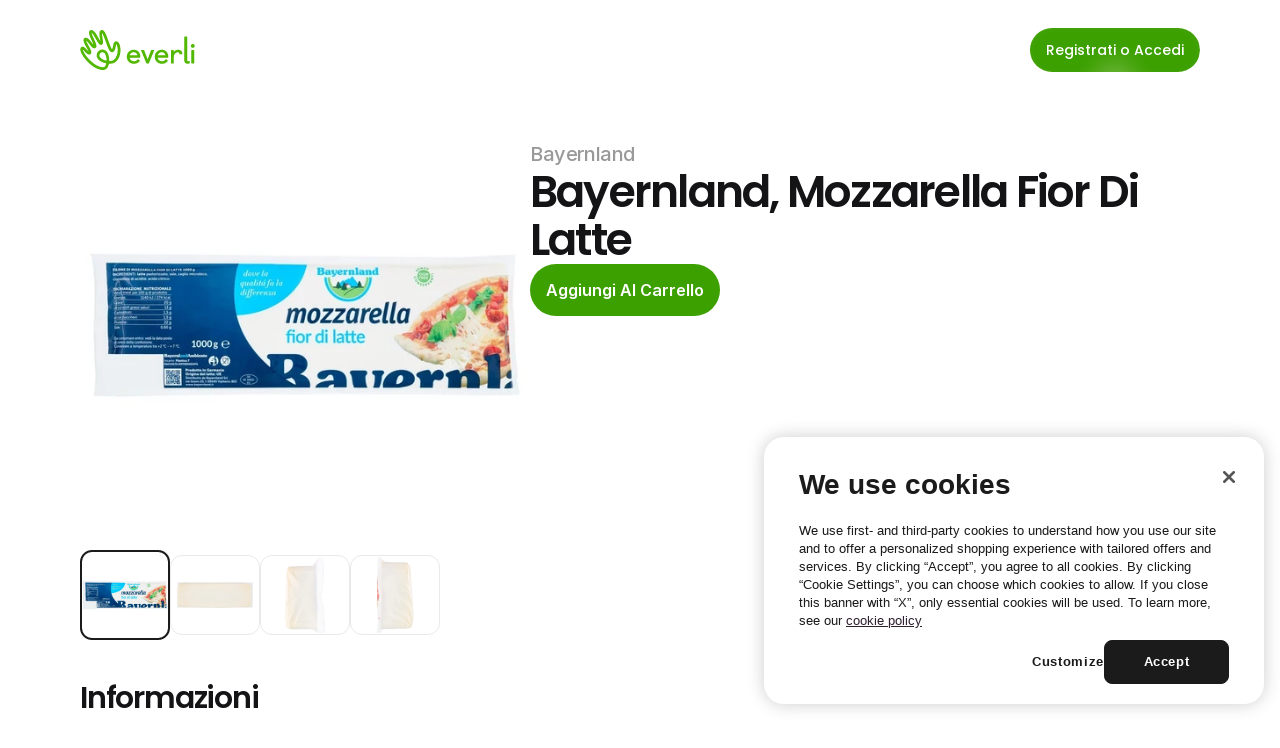

--- FILE ---
content_type: text/javascript
request_url: https://framerusercontent.com/sites/4S9vh8BqEUXJpNgCA63b7c/chunk-IYZ2WOXR.mjs
body_size: 1311
content:
import{eb as e}from"./chunk-DINSDH4R.mjs";e.loadFonts(["Inter","Inter-Bold","Inter-BoldItalic","Inter-Italic"]);var n=[{explicitInter:!0,fonts:[{family:"Inter",source:"framer",style:"normal",unicodeRange:"U+0460-052F, U+1C80-1C88, U+20B4, U+2DE0-2DFF, U+A640-A69F, U+FE2E-FE2F",url:"https://framerusercontent.com/assets/5vvr9Vy74if2I6bQbJvbw7SY1pQ.woff2",weight:"400"},{family:"Inter",source:"framer",style:"normal",unicodeRange:"U+0301, U+0400-045F, U+0490-0491, U+04B0-04B1, U+2116",url:"https://framerusercontent.com/assets/EOr0mi4hNtlgWNn9if640EZzXCo.woff2",weight:"400"},{family:"Inter",source:"framer",style:"normal",unicodeRange:"U+1F00-1FFF",url:"https://framerusercontent.com/assets/Y9k9QrlZAqio88Klkmbd8VoMQc.woff2",weight:"400"},{family:"Inter",source:"framer",style:"normal",unicodeRange:"U+0370-03FF",url:"https://framerusercontent.com/assets/OYrD2tBIBPvoJXiIHnLoOXnY9M.woff2",weight:"400"},{family:"Inter",source:"framer",style:"normal",unicodeRange:"U+0100-024F, U+0259, U+1E00-1EFF, U+2020, U+20A0-20AB, U+20AD-20CF, U+2113, U+2C60-2C7F, U+A720-A7FF",url:"https://framerusercontent.com/assets/JeYwfuaPfZHQhEG8U5gtPDZ7WQ.woff2",weight:"400"},{family:"Inter",source:"framer",style:"normal",unicodeRange:"U+0000-00FF, U+0131, U+0152-0153, U+02BB-02BC, U+02C6, U+02DA, U+02DC, U+2000-206F, U+2074, U+20AC, U+2122, U+2191, U+2193, U+2212, U+2215, U+FEFF, U+FFFD",url:"https://framerusercontent.com/assets/vQyevYAyHtARFwPqUzQGpnDs.woff2",weight:"400"},{family:"Inter",source:"framer",style:"normal",unicodeRange:"U+0102-0103, U+0110-0111, U+0128-0129, U+0168-0169, U+01A0-01A1, U+01AF-01B0, U+1EA0-1EF9, U+20AB",url:"https://framerusercontent.com/assets/b6Y37FthZeALduNqHicBT6FutY.woff2",weight:"400"},{family:"Inter",source:"framer",style:"normal",unicodeRange:"U+0460-052F, U+1C80-1C88, U+20B4, U+2DE0-2DFF, U+A640-A69F, U+FE2E-FE2F",url:"https://framerusercontent.com/assets/DpPBYI0sL4fYLgAkX8KXOPVt7c.woff2",weight:"700"},{family:"Inter",source:"framer",style:"normal",unicodeRange:"U+0301, U+0400-045F, U+0490-0491, U+04B0-04B1, U+2116",url:"https://framerusercontent.com/assets/4RAEQdEOrcnDkhHiiCbJOw92Lk.woff2",weight:"700"},{family:"Inter",source:"framer",style:"normal",unicodeRange:"U+1F00-1FFF",url:"https://framerusercontent.com/assets/1K3W8DizY3v4emK8Mb08YHxTbs.woff2",weight:"700"},{family:"Inter",source:"framer",style:"normal",unicodeRange:"U+0370-03FF",url:"https://framerusercontent.com/assets/tUSCtfYVM1I1IchuyCwz9gDdQ.woff2",weight:"700"},{family:"Inter",source:"framer",style:"normal",unicodeRange:"U+0100-024F, U+0259, U+1E00-1EFF, U+2020, U+20A0-20AB, U+20AD-20CF, U+2113, U+2C60-2C7F, U+A720-A7FF",url:"https://framerusercontent.com/assets/VgYFWiwsAC5OYxAycRXXvhze58.woff2",weight:"700"},{family:"Inter",source:"framer",style:"normal",unicodeRange:"U+0000-00FF, U+0131, U+0152-0153, U+02BB-02BC, U+02C6, U+02DA, U+02DC, U+2000-206F, U+2074, U+20AC, U+2122, U+2191, U+2193, U+2212, U+2215, U+FEFF, U+FFFD",url:"https://framerusercontent.com/assets/DXD0Q7LSl7HEvDzucnyLnGBHM.woff2",weight:"700"},{family:"Inter",source:"framer",style:"normal",unicodeRange:"U+0102-0103, U+0110-0111, U+0128-0129, U+0168-0169, U+01A0-01A1, U+01AF-01B0, U+1EA0-1EF9, U+20AB",url:"https://framerusercontent.com/assets/GIryZETIX4IFypco5pYZONKhJIo.woff2",weight:"700"},{family:"Inter",source:"framer",style:"italic",unicodeRange:"U+0460-052F, U+1C80-1C88, U+20B4, U+2DE0-2DFF, U+A640-A69F, U+FE2E-FE2F",url:"https://framerusercontent.com/assets/H89BbHkbHDzlxZzxi8uPzTsp90.woff2",weight:"700"},{family:"Inter",source:"framer",style:"italic",unicodeRange:"U+0301, U+0400-045F, U+0490-0491, U+04B0-04B1, U+2116",url:"https://framerusercontent.com/assets/u6gJwDuwB143kpNK1T1MDKDWkMc.woff2",weight:"700"},{family:"Inter",source:"framer",style:"italic",unicodeRange:"U+1F00-1FFF",url:"https://framerusercontent.com/assets/43sJ6MfOPh1LCJt46OvyDuSbA6o.woff2",weight:"700"},{family:"Inter",source:"framer",style:"italic",unicodeRange:"U+0370-03FF",url:"https://framerusercontent.com/assets/wccHG0r4gBDAIRhfHiOlq6oEkqw.woff2",weight:"700"},{family:"Inter",source:"framer",style:"italic",unicodeRange:"U+0100-024F, U+0259, U+1E00-1EFF, U+2020, U+20A0-20AB, U+20AD-20CF, U+2113, U+2C60-2C7F, U+A720-A7FF",url:"https://framerusercontent.com/assets/WZ367JPwf9bRW6LdTHN8rXgSjw.woff2",weight:"700"},{family:"Inter",source:"framer",style:"italic",unicodeRange:"U+0000-00FF, U+0131, U+0152-0153, U+02BB-02BC, U+02C6, U+02DA, U+02DC, U+2000-206F, U+2074, U+20AC, U+2122, U+2191, U+2193, U+2212, U+2215, U+FEFF, U+FFFD",url:"https://framerusercontent.com/assets/QxmhnWTzLtyjIiZcfaLIJ8EFBXU.woff2",weight:"700"},{family:"Inter",source:"framer",style:"italic",unicodeRange:"U+0102-0103, U+0110-0111, U+0128-0129, U+0168-0169, U+01A0-01A1, U+01AF-01B0, U+1EA0-1EF9, U+20AB",url:"https://framerusercontent.com/assets/2A4Xx7CngadFGlVV4xrO06OBHY.woff2",weight:"700"},{family:"Inter",source:"framer",style:"italic",unicodeRange:"U+0460-052F, U+1C80-1C88, U+20B4, U+2DE0-2DFF, U+A640-A69F, U+FE2E-FE2F",url:"https://framerusercontent.com/assets/CfMzU8w2e7tHgF4T4rATMPuWosA.woff2",weight:"400"},{family:"Inter",source:"framer",style:"italic",unicodeRange:"U+0301, U+0400-045F, U+0490-0491, U+04B0-04B1, U+2116",url:"https://framerusercontent.com/assets/867QObYax8ANsfX4TGEVU9YiCM.woff2",weight:"400"},{family:"Inter",source:"framer",style:"italic",unicodeRange:"U+1F00-1FFF",url:"https://framerusercontent.com/assets/Oyn2ZbENFdnW7mt2Lzjk1h9Zb9k.woff2",weight:"400"},{family:"Inter",source:"framer",style:"italic",unicodeRange:"U+0370-03FF",url:"https://framerusercontent.com/assets/cdAe8hgZ1cMyLu9g005pAW3xMo.woff2",weight:"400"},{family:"Inter",source:"framer",style:"italic",unicodeRange:"U+0100-024F, U+0259, U+1E00-1EFF, U+2020, U+20A0-20AB, U+20AD-20CF, U+2113, U+2C60-2C7F, U+A720-A7FF",url:"https://framerusercontent.com/assets/DOfvtmE1UplCq161m6Hj8CSQYg.woff2",weight:"400"},{family:"Inter",source:"framer",style:"italic",unicodeRange:"U+0000-00FF, U+0131, U+0152-0153, U+02BB-02BC, U+02C6, U+02DA, U+02DC, U+2000-206F, U+2074, U+20AC, U+2122, U+2191, U+2193, U+2212, U+2215, U+FEFF, U+FFFD",url:"https://framerusercontent.com/assets/vFzuJY0c65av44uhEKB6vyjFMg.woff2",weight:"400"},{family:"Inter",source:"framer",style:"italic",unicodeRange:"U+0102-0103, U+0110-0111, U+0128-0129, U+0168-0169, U+01A0-01A1, U+01AF-01B0, U+1EA0-1EF9, U+20AB",url:"https://framerusercontent.com/assets/tKtBcDnBMevsEEJKdNGhhkLzYo.woff2",weight:"400"}]}],o=[`.framer-ePmXA .framer-styles-preset-5h8q2l:not(.rich-text-wrapper), .framer-ePmXA .framer-styles-preset-5h8q2l.rich-text-wrapper p { --framer-font-family: "Inter", sans-serif; --framer-font-family-bold: "Inter", "Inter Placeholder", sans-serif; --framer-font-family-bold-italic: "Inter", "Inter Placeholder", sans-serif; --framer-font-family-italic: "Inter", "Inter Placeholder", sans-serif; --framer-font-open-type-features: 'blwf' on, 'cv09' on, 'cv03' on, 'cv04' on, 'cv11' on; --framer-font-size: 16px; --framer-font-style: normal; --framer-font-style-bold: normal; --framer-font-style-bold-italic: italic; --framer-font-style-italic: italic; --framer-font-variation-axes: normal; --framer-font-weight: 400; --framer-font-weight-bold: 700; --framer-font-weight-bold-italic: 700; --framer-font-weight-italic: 400; --framer-letter-spacing: -0.02em; --framer-line-height: 1.6em; --framer-paragraph-spacing: 12px; --framer-text-alignment: start; --framer-text-color: #666666; --framer-text-decoration: none; --framer-text-stroke-color: initial; --framer-text-stroke-width: initial; --framer-text-transform: none; }`],f="framer-ePmXA";export{n as a,o as b,f as c};
//# sourceMappingURL=chunk-IYZ2WOXR.mjs.map


--- FILE ---
content_type: text/javascript
request_url: https://framerusercontent.com/sites/4S9vh8BqEUXJpNgCA63b7c/chunk-XVIZJJIW.mjs
body_size: 689
content:
import{eb as t}from"./chunk-DINSDH4R.mjs";t.loadFonts(["FS;Poppins-semibold","FS;Poppins-black","FS;Poppins-black italic","FS;Poppins-semibold italic"]);var s=[{explicitInter:!0,fonts:[{family:"Poppins",source:"fontshare",style:"normal",url:"https://framerusercontent.com/third-party-assets/fontshare/wf/E6J4GS76KHNRRUWODFCFOX2JRKNRSFVY/3GYVT5S4AH7VMPASDDKOTIPV6P3WJXGI/24R4YOH3G2SFDSTCNHOVGYEX3DMRC3CE.woff2",weight:"600"},{family:"Poppins",source:"fontshare",style:"normal",url:"https://framerusercontent.com/third-party-assets/fontshare/wf/22GWRXQXMICIWABQXFWKIWZIILKO5JDJ/2BBKMSVLV5CSDOZ7HEEECOTKPOVVJOC3/RNFY4UJD36462ZMGEIC5I7KNE73BPOAU.woff2",weight:"900"},{family:"Poppins",source:"fontshare",style:"italic",url:"https://framerusercontent.com/third-party-assets/fontshare/wf/2PWH5ACYHQEXIHGDLY5OWYMAC3F65AK5/OD6JOLYDRZZOKZGAPOMF7QEWPC5DTZS6/F5IVXJVPQ2DIFNG5HQZ7NI5VG7P7VDLV.woff2",weight:"900"},{family:"Poppins",source:"fontshare",style:"italic",url:"https://framerusercontent.com/third-party-assets/fontshare/wf/UIZNW6TUIPHAJY7PGO5Z3D35Q2C3IESY/VMTPLIFREYY73Z7SYHLS2AWXATFX2ZHJ/3Y2FFVDRGJIJT6SO3BLMSB5PFJTFIJG2.woff2",weight:"600"}]}],n=[`.framer-GATyF .framer-styles-preset-sknpta:not(.rich-text-wrapper), .framer-GATyF .framer-styles-preset-sknpta.rich-text-wrapper h1 { --framer-font-family: "Poppins", "Poppins Placeholder", sans-serif; --framer-font-family-bold: "Poppins", sans-serif; --framer-font-family-bold-italic: "Poppins", sans-serif; --framer-font-family-italic: "Poppins", "Poppins Placeholder", sans-serif; --framer-font-open-type-features: 'blwf' on, 'cv09' on, 'cv03' on, 'cv04' on, 'cv11' on; --framer-font-size: 44px; --framer-font-style: normal; --framer-font-style-bold: normal; --framer-font-style-bold-italic: italic; --framer-font-style-italic: italic; --framer-font-variation-axes: normal; --framer-font-weight: 600; --framer-font-weight-bold: 900; --framer-font-weight-bold-italic: 900; --framer-font-weight-italic: 600; --framer-letter-spacing: -0.04em; --framer-line-height: 1.1em; --framer-paragraph-spacing: 0px; --framer-text-alignment: start; --framer-text-color: #000000; --framer-text-decoration: none; --framer-text-stroke-color: initial; --framer-text-stroke-width: initial; --framer-text-transform: none; }`],i="framer-GATyF";export{s as a,n as b,i as c};
//# sourceMappingURL=chunk-XVIZJJIW.mjs.map


--- FILE ---
content_type: text/javascript
request_url: https://framerusercontent.com/sites/4S9vh8BqEUXJpNgCA63b7c/chunk-6X7BCT3P.mjs
body_size: 609
content:
import{eb as e}from"./chunk-DINSDH4R.mjs";e.loadFonts([]);var n=[{explicitInter:!0,fonts:[]}],c=['.framer-wQVMQ .framer-styles-preset-1ocjb31:not(.rich-text-wrapper), .framer-wQVMQ .framer-styles-preset-1ocjb31.rich-text-wrapper a { --framer-link-current-text-color: var(--token-fdfc9c81-6fb5-4520-9bc3-f2c2decf81c7, #064a3f) /* {"name":"Olive Light"} */; --framer-link-current-text-decoration: underline; --framer-link-hover-text-color: var(--token-fdfc9c81-6fb5-4520-9bc3-f2c2decf81c7, #064a3f) /* {"name":"Olive Light"} */; --framer-link-hover-text-decoration: none; --framer-link-text-color: var(--token-8b1ed84f-abd5-4260-98c8-d28d838c7ba4, #3ca000); --framer-link-text-decoration: none; transition: color 0.2s cubic-bezier(0.44, 0, 0.56, 1) 0s; }'],i="framer-wQVMQ";export{n as a,c as b,i as c};
//# sourceMappingURL=chunk-6X7BCT3P.mjs.map


--- FILE ---
content_type: text/javascript
request_url: https://framerusercontent.com/sites/4S9vh8BqEUXJpNgCA63b7c/defvP1ZXOhMruasqS5nB1JPqVHsDeg49zXYAR-tXypw.WHV74FLK.mjs
body_size: 17130
content:
import{a as xr}from"./chunk-FEXVI5LR.mjs";import{a as Lt}from"./chunk-QZI5OH5W.mjs";import{a as Ke}from"./chunk-AAITURBR.mjs";import{a as Ze,b as Ye,c as He}from"./chunk-P6TJM6FX.mjs";import{a as xe}from"./chunk-MXUUDM2K.mjs";import{a as ht,b as ut,c as gt}from"./chunk-OTOA62LH.mjs";import{a as Xe}from"./chunk-A44FMCLI.mjs";import{a as bt,b as vt,c as kt}from"./chunk-MKAMQFAW.mjs";import{a as Oe,b as yr,c as yt,d as xt,e as wt,f as Ct,g as It,h as Ut,i as Ft,j as Rt,k as St,l as Et,m as _t,n as Nt,o as Pt,p as Dt,q as Ot}from"./chunk-6SUNUJFN.mjs";import{a as ft,b as ct,c as pt}from"./chunk-M45GG2LS.mjs";import{a as lt,b as dt,c as mt}from"./chunk-OKPVFY2X.mjs";import"./chunk-U56SG2RZ.mjs";import{a as tt,b as at,c as nt}from"./chunk-XVIZJJIW.mjs";import{a as ot,b as it,c as st}from"./chunk-ZNZBQZAW.mjs";import{a as $r,b as et,c as rt}from"./chunk-6X7BCT3P.mjs";import{a as ur}from"./chunk-IESMMTSZ.mjs";import{a as Hr,b as Kr,c as Jr}from"./chunk-IYZ2WOXR.mjs";import{a as ye,b as hr}from"./chunk-Q4MIXKK2.mjs";import{a as gr}from"./chunk-M5NUDZZ5.mjs";import"./chunk-L7V34OSQ.mjs";import"./chunk-6BTB77G2.mjs";import"./chunk-IGSGM3R3.mjs";import{a as pr}from"./chunk-HVER62B2.mjs";import{A as E,Ba as Tr,C as D,Ca as De,D as l,Ea as X,Fa as y,Ga as R,Ha as Ce,Ia as Vr,Ka as zr,Na as Ge,Oa as Qe,P as Ar,Pa as Ie,R as dr,S as Br,Sa as Gr,Va as mr,Wa as Qr,Xa as Ue,Y as z,Ya as Xr,Z as Wr,aa as jr,ab as K,bb as fr,c as o,cb as cr,da as qr,g as M,ga as G,hb as ee,ia as Q,ib as h,l as H,lb as Zr,ma as he,mb as c,n as T,nb as Z,ob as j,pb as O,q as V,qa as F,qb as Yr,s as P,ua as Mr,va as p,w as e,x as d}from"./chunk-DINSDH4R.mjs";import"./chunk-CWN6MMVV.mjs";import"./chunk-RJ6DIT6Z.mjs";var ga="framer-l9sre",ya={Kv8JlxW1R:"framer-v-1cabnua"};var xa={bounce:.2,delay:0,duration:.4,type:"spring"},wa=({value:t,children:a})=>{let i=H(E),n=t??i.transition,m=V(()=>({...i,transition:n}),[JSON.stringify(n)]);return e(E.Provider,{value:m,children:a})},ba=l.create(o),va=({height:t,id:a,link:i,name1:n,width:m,...L})=>({...L,Kr_otLPd8:n??L.Kr_otLPd8??"Pesce Surgelato",p4UN3QfyX:i??L.p4UN3QfyX}),ka=(t,a)=>t.layoutDependency?a.join("-")+t.layoutDependency:a.join("-"),Ca=M(function(t,a){let i=P(null),n=a??i,m=T(),{activeLocale:L,setLocale:ne}=z(),r=X(),{style:A,className:B,layoutId:s,variant:W,Kr_otLPd8:b,p4UN3QfyX:x,...w}=va(t),{baseVariant:_,classNames:q,clearLoadingGesture:v,gestureHandlers:te,gestureVariant:ve,isLoading:S,setGestureState:k,setVariant:N,variants:C}=K({defaultVariant:"Kv8JlxW1R",ref:n,variant:W,variantClassNames:ya}),g=ka(t,C),I=F(ga,...[He]);return e(D,{id:s??m,children:e(ba,{animate:C,initial:!1,children:e(wa,{value:xa,children:d(l.div,{...w,...te,className:F(I,"framer-1cabnua",B,q),"data-framer-name":"Variant 1",layoutDependency:g,layoutId:"Kv8JlxW1R",ref:n,style:{...A},children:[e(h,{__fromCanvasComponent:!0,children:e(o,{children:e(l.p,{})}),className:"framer-1l81z1f",fonts:["Inter"],layoutDependency:g,layoutId:"bw6DMmdU4",style:{"--framer-link-text-color":"rgb(0, 153, 255)","--framer-link-text-decoration":"underline",opacity:0},verticalAlignment:"top",withExternalLayout:!0}),e(h,{__fromCanvasComponent:!0,children:e(o,{children:e(l.p,{style:{"--font-selector":"SW50ZXItU2VtaUJvbGQ=","--framer-font-family":'"Inter", "Inter Placeholder", sans-serif',"--framer-font-weight":"600","--framer-letter-spacing":"-0.02em","--framer-line-height":"1.6em","--framer-text-color":"var(--extracted-r6o4lv, var(--token-06111779-dd94-48a3-8632-41c44bf35761, rgb(6, 47, 41)))"},children:e(Ie,{href:x,motionChild:!0,nodeId:"oWGlxezUZ",openInNewTab:!1,relValues:[],scopeId:"AL2bYlYry",smoothScroll:!1,children:e(l.a,{className:"framer-styles-preset-1ksb8tn","data-styles-preset":"pMkvQpyO4",children:"Pesce Surgelato"})})})}),className:"framer-1x12ivw","data-framer-name":"Title",fonts:["Inter-SemiBold"],layoutDependency:g,layoutId:"oWGlxezUZ",style:{"--extracted-r6o4lv":"var(--token-06111779-dd94-48a3-8632-41c44bf35761, rgb(6, 47, 41))"},text:b,verticalAlignment:"top",withExternalLayout:!0})]})})})})}),Ia=["@supports (aspect-ratio: 1) { body { --framer-aspect-ratio-supported: auto; } }",".framer-l9sre.framer-1n6w0u4, .framer-l9sre .framer-1n6w0u4 { display: block; }",".framer-l9sre.framer-1cabnua { align-content: center; align-items: center; display: flex; flex-direction: column; flex-wrap: nowrap; gap: 10px; height: min-content; justify-content: center; overflow: hidden; padding: 0px; position: relative; width: min-content; }",".framer-l9sre .framer-1l81z1f { flex: none; height: 0px; left: calc(49.586776859504155% - min(0px, 0px) / 2); max-height: 0px; max-width: 0px; position: absolute; top: 0px; white-space: pre-wrap; width: 0px; word-break: break-word; word-wrap: break-word; z-index: 1; }",".framer-l9sre .framer-1x12ivw { flex: none; height: auto; position: relative; white-space: pre; width: auto; }",...Ye],Le=Q(Ca,Ia,"framer-l9sre"),wr=Le;Le.displayName="ProductLinkToCategory";Le.defaultProps={height:26,width:121};he(Le,{Kr_otLPd8:{defaultValue:"Pesce Surgelato",title:"name",type:G.String},p4UN3QfyX:{title:"Link",type:G.Link}});Z(Le,[{explicitInter:!0,fonts:[{family:"Inter",source:"framer",style:"normal",unicodeRange:"U+0460-052F, U+1C80-1C88, U+20B4, U+2DE0-2DFF, U+A640-A69F, U+FE2E-FE2F",url:"https://framerusercontent.com/assets/5vvr9Vy74if2I6bQbJvbw7SY1pQ.woff2",weight:"400"},{family:"Inter",source:"framer",style:"normal",unicodeRange:"U+0301, U+0400-045F, U+0490-0491, U+04B0-04B1, U+2116",url:"https://framerusercontent.com/assets/EOr0mi4hNtlgWNn9if640EZzXCo.woff2",weight:"400"},{family:"Inter",source:"framer",style:"normal",unicodeRange:"U+1F00-1FFF",url:"https://framerusercontent.com/assets/Y9k9QrlZAqio88Klkmbd8VoMQc.woff2",weight:"400"},{family:"Inter",source:"framer",style:"normal",unicodeRange:"U+0370-03FF",url:"https://framerusercontent.com/assets/OYrD2tBIBPvoJXiIHnLoOXnY9M.woff2",weight:"400"},{family:"Inter",source:"framer",style:"normal",unicodeRange:"U+0100-024F, U+0259, U+1E00-1EFF, U+2020, U+20A0-20AB, U+20AD-20CF, U+2113, U+2C60-2C7F, U+A720-A7FF",url:"https://framerusercontent.com/assets/JeYwfuaPfZHQhEG8U5gtPDZ7WQ.woff2",weight:"400"},{family:"Inter",source:"framer",style:"normal",unicodeRange:"U+0000-00FF, U+0131, U+0152-0153, U+02BB-02BC, U+02C6, U+02DA, U+02DC, U+2000-206F, U+2070, U+2074-207E, U+2080-208E, U+20AC, U+2122, U+2191, U+2193, U+2212, U+2215, U+FEFF, U+FFFD",url:"https://framerusercontent.com/assets/GrgcKwrN6d3Uz8EwcLHZxwEfC4.woff2",weight:"400"},{family:"Inter",source:"framer",style:"normal",unicodeRange:"U+0102-0103, U+0110-0111, U+0128-0129, U+0168-0169, U+01A0-01A1, U+01AF-01B0, U+1EA0-1EF9, U+20AB",url:"https://framerusercontent.com/assets/b6Y37FthZeALduNqHicBT6FutY.woff2",weight:"400"},{family:"Inter",source:"framer",style:"normal",unicodeRange:"U+0460-052F, U+1C80-1C88, U+20B4, U+2DE0-2DFF, U+A640-A69F, U+FE2E-FE2F",url:"https://framerusercontent.com/assets/hyOgCu0Xnghbimh0pE8QTvtt2AU.woff2",weight:"600"},{family:"Inter",source:"framer",style:"normal",unicodeRange:"U+0301, U+0400-045F, U+0490-0491, U+04B0-04B1, U+2116",url:"https://framerusercontent.com/assets/NeGmSOXrPBfEFIy5YZeHq17LEDA.woff2",weight:"600"},{family:"Inter",source:"framer",style:"normal",unicodeRange:"U+1F00-1FFF",url:"https://framerusercontent.com/assets/oYaAX5himiTPYuN8vLWnqBbfD2s.woff2",weight:"600"},{family:"Inter",source:"framer",style:"normal",unicodeRange:"U+0370-03FF",url:"https://framerusercontent.com/assets/lEJLP4R0yuCaMCjSXYHtJw72M.woff2",weight:"600"},{family:"Inter",source:"framer",style:"normal",unicodeRange:"U+0100-024F, U+0259, U+1E00-1EFF, U+2020, U+20A0-20AB, U+20AD-20CF, U+2113, U+2C60-2C7F, U+A720-A7FF",url:"https://framerusercontent.com/assets/cRJyLNuTJR5jbyKzGi33wU9cqIQ.woff2",weight:"600"},{family:"Inter",source:"framer",style:"normal",unicodeRange:"U+0000-00FF, U+0131, U+0152-0153, U+02BB-02BC, U+02C6, U+02DA, U+02DC, U+2000-206F, U+2070, U+2074-207E, U+2080-208E, U+20AC, U+2122, U+2191, U+2193, U+2212, U+2215, U+FEFF, U+FFFD",url:"https://framerusercontent.com/assets/yDtI2UI8XcEg1W2je9XPN3Noo.woff2",weight:"600"},{family:"Inter",source:"framer",style:"normal",unicodeRange:"U+0102-0103, U+0110-0111, U+0128-0129, U+0168-0169, U+01A0-01A1, U+01AF-01B0, U+1EA0-1EF9, U+20AB",url:"https://framerusercontent.com/assets/A0Wcc7NgXMjUuFdquHDrIZpzZw0.woff2",weight:"600"}]},...O(Ze)],{supportsExplicitInterCodegen:!0});var Ua=["jS3Z2Krk3","y9q6BC5Pa","tIGeOlqRE","jzIYWmO0L","WCa_ZCU5j","nFCKfapGJ","HocGSgAtc","MzSHyJEZ3"],Fa="framer-6C0DO",Ra={HocGSgAtc:"framer-v-ylnns1",jS3Z2Krk3:"framer-v-6c8kxc",jzIYWmO0L:"framer-v-x7481m",MzSHyJEZ3:"framer-v-6gou7n",nFCKfapGJ:"framer-v-x03a3g",tIGeOlqRE:"framer-v-6k06vc",WCa_ZCU5j:"framer-v-zzosfx",y9q6BC5Pa:"framer-v-1wdnxov"};function _e(t,...a){let i={};return a?.forEach(n=>n&&Object.assign(i,t[n])),i}var Sa={bounce:.2,delay:0,duration:.4,type:"spring"},u=t=>typeof t=="object"&&t!==null&&typeof t.src=="string"?t:typeof t=="string"?{src:t}:void 0,br=t=>Array.isArray(t)?t.length>0:t!=null&&t!=="",Ea=({value:t,children:a})=>{let i=H(E),n=t??i.transition,m=V(()=>({...i,transition:n}),[JSON.stringify(n)]);return e(E.Provider,{value:m,children:a})},_a=l.create(o),Na={"mob img_1":"WCa_ZCU5j","mob img_2":"nFCKfapGJ","mob img_3":"HocGSgAtc","mob img_4":"MzSHyJEZ3",img_1:"jS3Z2Krk3",img_2:"y9q6BC5Pa",img_3:"tIGeOlqRE",img_4:"jzIYWmO0L"},Pa=({height:t,id:a,image1:i,imageLabel:n,imageSide:m,imageSide2:L,width:ne,...r})=>({...r,i5trbYR54:i??r.i5trbYR54,LMm0icEPT:n??r.LMm0icEPT,variant:Na[r.variant]??r.variant??"jS3Z2Krk3",zGTTwdxju:L??r.zGTTwdxju,zJYS73wyw:m??r.zJYS73wyw}),Da=(t,a)=>t.layoutDependency?a.join("-")+t.layoutDependency:a.join("-"),Oa=M(function(t,a){let i=P(null),n=a??i,m=T(),{activeLocale:L,setLocale:ne}=z(),r=X(),{style:A,className:B,layoutId:s,variant:W,i5trbYR54:b,zJYS73wyw:x,zGTTwdxju:w,LMm0icEPT:_,...q}=Pa(t),{baseVariant:v,classNames:te,clearLoadingGesture:ve,gestureHandlers:S,gestureVariant:k,isLoading:N,setGestureState:C,setVariant:g,variants:ie}=K({cycleOrder:Ua,defaultVariant:"jS3Z2Krk3",ref:n,variant:W,variantClassNames:Ra}),I=Da(t,ie),{activeVariantCallback:U,delay:se}=Ue(v),le=U(async(...Y)=>{g("jS3Z2Krk3")}),de=U(async(...Y)=>{g("jS3Z2Krk3")}),ae=U(async(...Y)=>{g("WCa_ZCU5j")}),me=U(async(...Y)=>{g("nFCKfapGJ")}),je=U(async(...Y)=>{g("HocGSgAtc")}),ir=U(async(...Y)=>{g("MzSHyJEZ3")}),qe=U(async(...Y)=>{g("y9q6BC5Pa")}),J=U(async(...Y)=>{g("y9q6BC5Pa")}),Pe=U(async(...Y)=>{g("nFCKfapGJ")}),Me=U(async(...Y)=>{g("tIGeOlqRE")}),ue=U(async(...Y)=>{g("HocGSgAtc")}),Te=U(async(...Y)=>{g("jzIYWmO0L")}),ke=U(async(...Y)=>{g("MzSHyJEZ3")}),Ir=F(Fa,...[]),Ur=br(x),Fr=br(w),Rr=br(_);return e(D,{id:s??m,children:e(_a,{animate:ie,initial:!1,children:e(Ea,{value:Sa,children:d(l.div,{...q,...S,className:F(Ir,"framer-6c8kxc",B,te),"data-framer-name":"img_1",layoutDependency:I,layoutId:"jS3Z2Krk3",ref:n,style:{...A},..._e({HocGSgAtc:{"data-framer-name":"mob img_3"},jzIYWmO0L:{"data-framer-name":"img_4"},MzSHyJEZ3:{"data-framer-name":"mob img_4"},nFCKfapGJ:{"data-framer-name":"mob img_2"},tIGeOlqRE:{"data-framer-name":"img_3"},WCa_ZCU5j:{"data-framer-name":"mob img_1"},y9q6BC5Pa:{"data-framer-name":"img_2"}},v,k),children:[e(ee,{background:{alt:"",fit:"fit",loading:c((r?.y||0)+0+(((r?.height||550)-0-540)/2+0+0)),sizes:r?.width||"100vw",...u(b),positionX:"center",positionY:"center"},className:"framer-djfxby","data-framer-name":"Banner",layoutDependency:I,layoutId:"sloNmTcvD",style:{borderBottomLeftRadius:24,borderBottomRightRadius:24,borderTopLeftRadius:24,borderTopRightRadius:24},..._e({HocGSgAtc:{background:{alt:"",fit:"fit",loading:c((r?.y||0)+0+(((r?.height||200)-0-514)/2+0+0)),sizes:"275px",...u(w),positionX:"center",positionY:"center"}},jzIYWmO0L:{background:{alt:"",fit:"fit",loading:c((r?.y||0)+0+(((r?.height||550)-0-540)/2+0+0)),sizes:r?.width||"100vw",...u(_),positionX:"center",positionY:"center"}},MzSHyJEZ3:{background:{alt:"",fit:"fit",loading:c((r?.y||0)+0+(((r?.height||200)-0-514)/2+0+0)),sizes:"275px",...u(_),positionX:"center",positionY:"center"}},nFCKfapGJ:{background:{alt:"",fit:"fit",loading:c((r?.y||0)+0+(((r?.height||200)-0-514)/2+0+0)),sizes:"275px",...u(x),positionX:"center",positionY:"center"}},tIGeOlqRE:{background:{alt:"",fit:"fit",loading:c((r?.y||0)+0+(((r?.height||550)-0-540)/2+0+0)),sizes:r?.width||"100vw",...u(w),positionX:"center",positionY:"center"}},WCa_ZCU5j:{background:{alt:"",fit:"fit",loading:c((r?.y||0)+0+(((r?.height||200)-0-364)/2+0+0)),sizes:"275px",...u(b),positionX:"center",positionY:"center"}},y9q6BC5Pa:{background:{alt:"",fit:"fit",loading:c((r?.y||0)+0+(((r?.height||550)-0-540)/2+0+0)),sizes:r?.width||"100vw",...u(x),positionX:"center",positionY:"center"}}},v,k)}),d(l.div,{className:"framer-1o5xlql","data-framer-name":"Thumbnails",layoutDependency:I,layoutId:"EtKDlluQ1",children:[e(ee,{background:{alt:"",fit:"fit",loading:c((r?.y||0)+0+(((r?.height||550)-0-540)/2+450+10)+0),sizes:"90px",...u(b),positionX:"center",positionY:"center"},className:"framer-7oe86q","data-border":!0,"data-framer-name":"Banner","data-highlight":!0,layoutDependency:I,layoutId:"T5FQo86CH",onTap:le,style:{"--border-bottom-width":"2px","--border-color":"rgb(27, 27, 27)","--border-left-width":"2px","--border-right-width":"2px","--border-style":"solid","--border-top-width":"2px",borderBottomLeftRadius:12,borderBottomRightRadius:12,borderTopLeftRadius:12,borderTopRightRadius:12},variants:{HocGSgAtc:{"--border-bottom-width":"1px","--border-color":"rgb(232, 233, 235)","--border-left-width":"1px","--border-right-width":"1px","--border-top-width":"1px",borderBottomLeftRadius:10,borderBottomRightRadius:10,borderTopLeftRadius:10,borderTopRightRadius:10},jzIYWmO0L:{"--border-bottom-width":"1px","--border-color":"rgb(232, 233, 235)","--border-left-width":"1px","--border-right-width":"1px","--border-top-width":"1px"},MzSHyJEZ3:{"--border-bottom-width":"1px","--border-color":"rgb(232, 233, 235)","--border-left-width":"1px","--border-right-width":"1px","--border-top-width":"1px",borderBottomLeftRadius:10,borderBottomRightRadius:10,borderTopLeftRadius:10,borderTopRightRadius:10},nFCKfapGJ:{"--border-bottom-width":"1px","--border-color":"rgb(232, 233, 235)","--border-left-width":"1px","--border-right-width":"1px","--border-top-width":"1px",borderBottomLeftRadius:10,borderBottomRightRadius:10,borderTopLeftRadius:10,borderTopRightRadius:10},tIGeOlqRE:{"--border-bottom-width":"1px","--border-color":"rgb(232, 233, 235)","--border-left-width":"1px","--border-right-width":"1px","--border-top-width":"1px"},WCa_ZCU5j:{borderBottomLeftRadius:10,borderBottomRightRadius:10,borderTopLeftRadius:10,borderTopRightRadius:10},y9q6BC5Pa:{"--border-bottom-width":"1px","--border-color":"rgb(232, 233, 235)","--border-left-width":"1px","--border-right-width":"1px","--border-top-width":"1px"}},..._e({HocGSgAtc:{background:{alt:"",fit:"fit",loading:c((r?.y||0)+0+(((r?.height||200)-0-514)/2+450+4)+0),sizes:"52px",...u(b),positionX:"center",positionY:"center"},onMouseEnter:je,onTap:ae},MzSHyJEZ3:{background:{alt:"",fit:"fit",loading:c((r?.y||0)+0+(((r?.height||200)-0-514)/2+450+4)+0),sizes:"52px",...u(b),positionX:"center",positionY:"center"},onMouseEnter:ir,onTap:ae},nFCKfapGJ:{background:{alt:"",fit:"fit",loading:c((r?.y||0)+0+(((r?.height||200)-0-514)/2+450+4)+0),sizes:"52px",...u(b),positionX:"center",positionY:"center"},onMouseEnter:me,onTap:ae},WCa_ZCU5j:{background:{alt:"",fit:"fit",loading:c((r?.y||0)+0+(((r?.height||200)-0-364)/2+300+4)+0),sizes:"52px",...u(b),positionX:"center",positionY:"center"},onTap:ae},y9q6BC5Pa:{onMouseEnter:de,onTap:void 0}},v,k)}),Ur&&e(ee,{background:{alt:"",fit:"fit",loading:c((r?.y||0)+0+(((r?.height||550)-0-540)/2+450+10)+0),sizes:"90px",...u(x),positionX:"center",positionY:"center"},className:"framer-1nyr7t3","data-border":!0,"data-framer-name":"Banner","data-highlight":!0,layoutDependency:I,layoutId:"m9_6MKpZx",onMouseEnter:qe,style:{"--border-bottom-width":"1px","--border-color":"rgb(232, 233, 235)","--border-left-width":"1px","--border-right-width":"1px","--border-style":"solid","--border-top-width":"1px",borderBottomLeftRadius:12,borderBottomRightRadius:12,borderTopLeftRadius:12,borderTopRightRadius:12},variants:{HocGSgAtc:{borderBottomLeftRadius:10,borderBottomRightRadius:10,borderTopLeftRadius:10,borderTopRightRadius:10},MzSHyJEZ3:{borderBottomLeftRadius:10,borderBottomRightRadius:10,borderTopLeftRadius:10,borderTopRightRadius:10},nFCKfapGJ:{"--border-bottom-width":"2px","--border-color":"rgb(27, 27, 27)","--border-left-width":"2px","--border-right-width":"2px","--border-top-width":"2px",borderBottomLeftRadius:10,borderBottomRightRadius:10,borderTopLeftRadius:10,borderTopRightRadius:10},WCa_ZCU5j:{borderBottomLeftRadius:10,borderBottomRightRadius:10,borderTopLeftRadius:10,borderTopRightRadius:10},y9q6BC5Pa:{"--border-bottom-width":"2px","--border-color":"rgb(27, 27, 27)","--border-left-width":"2px","--border-right-width":"2px","--border-top-width":"2px"}},..._e({HocGSgAtc:{background:{alt:"",fit:"fit",loading:c((r?.y||0)+0+(((r?.height||200)-0-514)/2+450+4)+0),sizes:"52px",...u(x),positionX:"center",positionY:"center"},onMouseEnter:void 0,onTap:Pe},MzSHyJEZ3:{background:{alt:"",fit:"fit",loading:c((r?.y||0)+0+(((r?.height||200)-0-514)/2+450+4)+0),sizes:"52px",...u(x),positionX:"center",positionY:"center"},onMouseEnter:void 0,onTap:Pe},nFCKfapGJ:{background:{alt:"",fit:"fit",loading:c((r?.y||0)+0+(((r?.height||200)-0-514)/2+450+4)+0),sizes:"52px",...u(x),positionX:"center",positionY:"center"},onMouseEnter:void 0,onTap:Pe},WCa_ZCU5j:{background:{alt:"",fit:"fit",loading:c((r?.y||0)+0+(((r?.height||200)-0-364)/2+300+4)+0),sizes:"52px",...u(x),positionX:"center",positionY:"center"},onMouseEnter:void 0,onTap:Pe},y9q6BC5Pa:{onTap:J}},v,k)}),Fr&&e(ee,{background:{alt:"",fit:"fit",loading:c((r?.y||0)+0+(((r?.height||550)-0-540)/2+450+10)+0),sizes:"90px",...u(w),positionX:"center",positionY:"center"},className:"framer-ja4ubi","data-border":!0,"data-framer-name":"Banner","data-highlight":!0,layoutDependency:I,layoutId:"xKMzYzxAy",onMouseEnter:Me,style:{"--border-bottom-width":"1px","--border-color":"rgb(232, 233, 235)","--border-left-width":"1px","--border-right-width":"1px","--border-style":"solid","--border-top-width":"1px",borderBottomLeftRadius:12,borderBottomRightRadius:12,borderTopLeftRadius:12,borderTopRightRadius:12},variants:{HocGSgAtc:{"--border-bottom-width":"2px","--border-color":"rgb(27, 27, 27)","--border-left-width":"2px","--border-right-width":"2px","--border-top-width":"2px",borderBottomLeftRadius:10,borderBottomRightRadius:10,borderTopLeftRadius:10,borderTopRightRadius:10},MzSHyJEZ3:{borderBottomLeftRadius:10,borderBottomRightRadius:10,borderTopLeftRadius:10,borderTopRightRadius:10},nFCKfapGJ:{borderBottomLeftRadius:10,borderBottomRightRadius:10,borderTopLeftRadius:10,borderTopRightRadius:10},tIGeOlqRE:{"--border-bottom-width":"2px","--border-color":"rgb(27, 27, 27)","--border-left-width":"2px","--border-right-width":"2px","--border-top-width":"2px"},WCa_ZCU5j:{borderBottomLeftRadius:10,borderBottomRightRadius:10,borderTopLeftRadius:10,borderTopRightRadius:10}},..._e({HocGSgAtc:{background:{alt:"",fit:"fit",loading:c((r?.y||0)+0+(((r?.height||200)-0-514)/2+450+4)+0),sizes:"52px",...u(w),positionX:"center",positionY:"center"},onMouseEnter:void 0,onTap:ue},MzSHyJEZ3:{background:{alt:"",fit:"fit",loading:c((r?.y||0)+0+(((r?.height||200)-0-514)/2+450+4)+0),sizes:"52px",...u(w),positionX:"center",positionY:"center"},onMouseEnter:void 0,onTap:ue},nFCKfapGJ:{background:{alt:"",fit:"fit",loading:c((r?.y||0)+0+(((r?.height||200)-0-514)/2+450+4)+0),sizes:"52px",...u(w),positionX:"center",positionY:"center"},onMouseEnter:void 0,onTap:ue},WCa_ZCU5j:{background:{alt:"",fit:"fit",loading:c((r?.y||0)+0+(((r?.height||200)-0-364)/2+300+4)+0),sizes:"52px",...u(w),positionX:"center",positionY:"center"},onMouseEnter:void 0,onTap:ue}},v,k)}),Rr&&e(ee,{background:{alt:"",fit:"fit",loading:c((r?.y||0)+0+(((r?.height||550)-0-540)/2+450+10)+0),sizes:"90px",...u(_),positionX:"center",positionY:"center"},className:"framer-p61y4u","data-border":!0,"data-framer-name":"Banner","data-highlight":!0,layoutDependency:I,layoutId:"HLmwTVT6l",onMouseEnter:Te,style:{"--border-bottom-width":"1px","--border-color":"rgb(232, 233, 235)","--border-left-width":"1px","--border-right-width":"1px","--border-style":"solid","--border-top-width":"1px",borderBottomLeftRadius:12,borderBottomRightRadius:12,borderTopLeftRadius:12,borderTopRightRadius:12},variants:{HocGSgAtc:{borderBottomLeftRadius:10,borderBottomRightRadius:10,borderTopLeftRadius:10,borderTopRightRadius:10},jzIYWmO0L:{"--border-bottom-width":"2px","--border-color":"rgb(27, 27, 27)","--border-left-width":"2px","--border-right-width":"2px","--border-top-width":"2px"},MzSHyJEZ3:{"--border-bottom-width":"2px","--border-color":"rgb(27, 27, 27)","--border-left-width":"2px","--border-right-width":"2px","--border-top-width":"2px",borderBottomLeftRadius:10,borderBottomRightRadius:10,borderTopLeftRadius:10,borderTopRightRadius:10},nFCKfapGJ:{borderBottomLeftRadius:10,borderBottomRightRadius:10,borderTopLeftRadius:10,borderTopRightRadius:10},WCa_ZCU5j:{borderBottomLeftRadius:10,borderBottomRightRadius:10,borderTopLeftRadius:10,borderTopRightRadius:10}},..._e({HocGSgAtc:{background:{alt:"",fit:"fit",loading:c((r?.y||0)+0+(((r?.height||200)-0-514)/2+450+4)+0),sizes:"52px",...u(_),positionX:"center",positionY:"center"},onMouseEnter:void 0,onTap:ke},MzSHyJEZ3:{"data-highlight":void 0,background:{alt:"",fit:"fit",loading:c((r?.y||0)+0+(((r?.height||200)-0-514)/2+450+4)+0),sizes:"52px",...u(_),positionX:"center",positionY:"center"},onMouseEnter:void 0},nFCKfapGJ:{background:{alt:"",fit:"fit",loading:c((r?.y||0)+0+(((r?.height||200)-0-514)/2+450+4)+0),sizes:"52px",...u(_),positionX:"center",positionY:"center"},onMouseEnter:void 0,onTap:ke},WCa_ZCU5j:{background:{alt:"",fit:"fit",loading:c((r?.y||0)+0+(((r?.height||200)-0-364)/2+300+4)+0),sizes:"52px",...u(_),positionX:"center",positionY:"center"},onMouseEnter:void 0,onTap:ke}},v,k)})]})]})})})})}),La=["@supports (aspect-ratio: 1) { body { --framer-aspect-ratio-supported: auto; } }",".framer-6C0DO.framer-7qai0e, .framer-6C0DO .framer-7qai0e { display: block; }",".framer-6C0DO.framer-6c8kxc { align-content: center; align-items: center; display: flex; flex-direction: column; flex-wrap: nowrap; gap: 10px; height: min-content; justify-content: center; overflow: hidden; padding: 0px; position: relative; width: 450px; }",".framer-6C0DO .framer-djfxby { aspect-ratio: 1 / 1; flex: none; gap: 10px; height: var(--framer-aspect-ratio-supported, 450px); position: relative; width: 100%; }",".framer-6C0DO .framer-1o5xlql { align-content: center; align-items: center; display: flex; flex: none; flex-direction: row; flex-wrap: nowrap; gap: 16px; height: min-content; justify-content: flex-start; overflow: hidden; padding: 0px; position: relative; width: 100%; }",".framer-6C0DO .framer-7oe86q { aspect-ratio: 1 / 1; cursor: pointer; flex: none; height: var(--framer-aspect-ratio-supported, 90px); position: relative; width: 90px; }",".framer-6C0DO .framer-1nyr7t3, .framer-6C0DO .framer-ja4ubi, .framer-6C0DO .framer-p61y4u { aspect-ratio: 1 / 1; flex: none; height: var(--framer-aspect-ratio-supported, 80px); position: relative; width: 90px; }",".framer-6C0DO.framer-v-1wdnxov .framer-7oe86q { cursor: unset; }",".framer-6C0DO.framer-v-1wdnxov .framer-1nyr7t3 { cursor: pointer; }",".framer-6C0DO.framer-v-zzosfx.framer-6c8kxc, .framer-6C0DO.framer-v-x03a3g.framer-6c8kxc, .framer-6C0DO.framer-v-ylnns1.framer-6c8kxc, .framer-6C0DO.framer-v-6gou7n.framer-6c8kxc { gap: 4px; }",".framer-6C0DO.framer-v-zzosfx .framer-djfxby { height: var(--framer-aspect-ratio-supported, 300px); width: 275px; }",".framer-6C0DO.framer-v-zzosfx .framer-1o5xlql, .framer-6C0DO.framer-v-x03a3g .framer-1o5xlql, .framer-6C0DO.framer-v-ylnns1 .framer-1o5xlql, .framer-6C0DO.framer-v-6gou7n .framer-1o5xlql { gap: 8px; justify-content: center; }",".framer-6C0DO.framer-v-zzosfx .framer-7oe86q, .framer-6C0DO.framer-v-x03a3g .framer-7oe86q, .framer-6C0DO.framer-v-ylnns1 .framer-7oe86q, .framer-6C0DO.framer-v-6gou7n .framer-7oe86q, .framer-6C0DO.framer-v-6gou7n .framer-p61y4u { height: var(--framer-aspect-ratio-supported, 60px); width: 52px; }",".framer-6C0DO.framer-v-zzosfx .framer-1nyr7t3, .framer-6C0DO.framer-v-zzosfx .framer-ja4ubi, .framer-6C0DO.framer-v-zzosfx .framer-p61y4u, .framer-6C0DO.framer-v-x03a3g .framer-1nyr7t3, .framer-6C0DO.framer-v-x03a3g .framer-ja4ubi, .framer-6C0DO.framer-v-x03a3g .framer-p61y4u, .framer-6C0DO.framer-v-ylnns1 .framer-1nyr7t3, .framer-6C0DO.framer-v-ylnns1 .framer-ja4ubi, .framer-6C0DO.framer-v-ylnns1 .framer-p61y4u, .framer-6C0DO.framer-v-6gou7n .framer-1nyr7t3, .framer-6C0DO.framer-v-6gou7n .framer-ja4ubi { cursor: pointer; height: var(--framer-aspect-ratio-supported, 60px); width: 52px; }",".framer-6C0DO.framer-v-x03a3g .framer-djfxby, .framer-6C0DO.framer-v-ylnns1 .framer-djfxby, .framer-6C0DO.framer-v-6gou7n .framer-djfxby { width: 275px; }",'.framer-6C0DO[data-border="true"]::after, .framer-6C0DO [data-border="true"]::after { content: ""; border-width: var(--border-top-width, 0) var(--border-right-width, 0) var(--border-bottom-width, 0) var(--border-left-width, 0); border-color: var(--border-color, none); border-style: var(--border-style, none); width: 100%; height: 100%; position: absolute; box-sizing: border-box; left: 0; top: 0; border-radius: inherit; pointer-events: none; }'],Ae=Q(Oa,La,"framer-6C0DO"),vr=Ae;Ae.displayName="Image Gallery";Ae.defaultProps={height:550,width:450};he(Ae,{variant:{options:["jS3Z2Krk3","y9q6BC5Pa","tIGeOlqRE","jzIYWmO0L","WCa_ZCU5j","nFCKfapGJ","HocGSgAtc","MzSHyJEZ3"],optionTitles:["img_1","img_2","img_3","img_4","mob img_1","mob img_2","mob img_3","mob img_4"],title:"Variant",type:G.Enum},i5trbYR54:{title:"Image 1",type:G.ResponsiveImage},zJYS73wyw:{title:"Image Side",type:G.ResponsiveImage},zGTTwdxju:{title:"Image side 2",type:G.ResponsiveImage},LMm0icEPT:{title:"image label",type:G.ResponsiveImage}});Z(Ae,[{explicitInter:!0,fonts:[]}],{supportsExplicitInterCodegen:!0});var Aa={fkLYpjiw4:{hover:!0,pressed:!0},QyqLNPMWA:{hover:!0,pressed:!0}},Ba=["fkLYpjiw4","QyqLNPMWA","qNqEaFk_F","ZFp_bmQNQ"],Wa="framer-Vgyw7",ja={fkLYpjiw4:"framer-v-12v59qo",qNqEaFk_F:"framer-v-2oun96",QyqLNPMWA:"framer-v-ww9osd",ZFp_bmQNQ:"framer-v-1wxq4yk"};function qa(t,...a){let i={};return a?.forEach(n=>n&&Object.assign(i,t[n])),i}var Ma={bounce:.2,delay:0,duration:.4,type:"spring"},Ta=({value:t,children:a})=>{let i=H(E),n=t??i.transition,m=V(()=>({...i,transition:n}),[JSON.stringify(n)]);return e(E.Provider,{value:m,children:a})},Va=l.create(o),za={"Minus \u2022 disabled":"qNqEaFk_F","Plus \u2022 disabled":"ZFp_bmQNQ",Minus:"QyqLNPMWA",Plus:"fkLYpjiw4"},Ga=({click:t,height:a,id:i,width:n,...m})=>({...m,OB_XUIQ_U:t??m.OB_XUIQ_U,variant:za[m.variant]??m.variant??"fkLYpjiw4"}),Qa=(t,a)=>t.layoutDependency?a.join("-")+t.layoutDependency:a.join("-"),Xa=M(function(t,a){let i=P(null),n=a??i,m=T(),{activeLocale:L,setLocale:ne}=z(),r=X(),{style:A,className:B,layoutId:s,variant:W,OB_XUIQ_U:b,...x}=Ga(t),{baseVariant:w,classNames:_,clearLoadingGesture:q,gestureHandlers:v,gestureVariant:te,isLoading:ve,setGestureState:S,setVariant:k,variants:N}=K({cycleOrder:Ba,defaultVariant:"fkLYpjiw4",enabledGestures:Aa,ref:n,variant:W,variantClassNames:ja}),C=Qa(t,N),{activeVariantCallback:g,delay:ie}=Ue(w),I=g(async(...de)=>{if(S({isPressed:!1}),b&&await b(...de)===!1)return!1}),se=F(Wa,...[]),le=()=>!(["QyqLNPMWA-hover","QyqLNPMWA-pressed"].includes(te)||["QyqLNPMWA","qNqEaFk_F"].includes(w));return e(D,{id:s??m,children:e(Va,{animate:N,initial:!1,children:e(Ta,{value:Ma,children:e(l.div,{...x,...v,className:F(se,"framer-12v59qo",B,_),"data-framer-name":"Plus","data-highlight":!0,layoutDependency:C,layoutId:"fkLYpjiw4",onTap:I,ref:n,style:{backgroundColor:"rgb(243, 243, 243)",borderBottomLeftRadius:50,borderBottomRightRadius:50,borderTopLeftRadius:50,borderTopRightRadius:50,...A},variants:{"fkLYpjiw4-hover":{backgroundColor:"rgb(227, 227, 227)"},"fkLYpjiw4-pressed":{backgroundColor:"rgb(194, 194, 194)"},"QyqLNPMWA-hover":{backgroundColor:"rgb(227, 227, 227)"},"QyqLNPMWA-pressed":{backgroundColor:"rgb(194, 194, 194)"}},...qa({"fkLYpjiw4-hover":{"data-framer-name":void 0},"fkLYpjiw4-pressed":{"data-framer-name":void 0},"QyqLNPMWA-hover":{"data-framer-name":void 0},"QyqLNPMWA-pressed":{"data-framer-name":void 0},qNqEaFk_F:{"data-framer-name":"Minus \u2022 disabled"},QyqLNPMWA:{"data-framer-name":"Minus"},ZFp_bmQNQ:{"data-framer-name":"Plus \u2022 disabled"}},w,te),children:d(l.div,{className:"framer-2ih1rt",layoutDependency:C,layoutId:"jm4trbkEW",children:[le()&&e(l.div,{className:"framer-11l9hyu",layoutDependency:C,layoutId:"HcsSf6Lrs",style:{backgroundColor:"var(--token-5d63216d-465e-46b4-84fe-6ea6d8178a25, rgb(20, 20, 23))"},variants:{ZFp_bmQNQ:{backgroundColor:"rgb(169, 169, 169)"}}}),e(l.div,{className:"framer-8vfhnl",layoutDependency:C,layoutId:"IIQxoEx9s",style:{backgroundColor:"var(--token-5d63216d-465e-46b4-84fe-6ea6d8178a25, rgb(20, 20, 23))",rotate:90},variants:{qNqEaFk_F:{backgroundColor:"rgb(169, 169, 169)"},ZFp_bmQNQ:{backgroundColor:"rgb(169, 169, 169)"}}})]})})})})})}),Za=["@supports (aspect-ratio: 1) { body { --framer-aspect-ratio-supported: auto; } }",".framer-Vgyw7.framer-1sj7qns, .framer-Vgyw7 .framer-1sj7qns { display: block; }",".framer-Vgyw7.framer-12v59qo { align-content: center; align-items: center; cursor: pointer; display: flex; flex-direction: row; flex-wrap: nowrap; gap: 10px; height: 40px; justify-content: center; overflow: hidden; padding: 0px; position: relative; width: 40px; will-change: var(--framer-will-change-override, transform); }",".framer-Vgyw7 .framer-2ih1rt { aspect-ratio: 1 / 1; flex: none; height: var(--framer-aspect-ratio-supported, 22px); overflow: visible; position: relative; width: 22px; }",".framer-Vgyw7 .framer-11l9hyu, .framer-Vgyw7 .framer-8vfhnl { flex: none; height: 17px; left: calc(50.00000000000002% - 3px / 2); overflow: visible; position: absolute; top: calc(50.00000000000002% - 17px / 2); width: 3px; }","@supports (background: -webkit-named-image(i)) and (not (font-palette:dark)) { .framer-Vgyw7.framer-12v59qo { gap: 0px; } .framer-Vgyw7.framer-12v59qo > * { margin: 0px; margin-left: calc(10px / 2); margin-right: calc(10px / 2); } .framer-Vgyw7.framer-12v59qo > :first-child { margin-left: 0px; } .framer-Vgyw7.framer-12v59qo > :last-child { margin-right: 0px; } }",".framer-Vgyw7.framer-v-ww9osd.framer-12v59qo, .framer-Vgyw7.framer-v-2oun96.framer-12v59qo, .framer-Vgyw7.framer-v-1wxq4yk.framer-12v59qo, .framer-Vgyw7.framer-v-12v59qo.hover.framer-12v59qo, .framer-Vgyw7.framer-v-12v59qo.pressed.framer-12v59qo { aspect-ratio: 1 / 1; height: var(--framer-aspect-ratio-supported, 40px); }"],Be=Q(Xa,Za,"framer-Vgyw7"),Je=Be;Be.displayName="Button / Round";Be.defaultProps={height:40,width:40};he(Be,{variant:{options:["fkLYpjiw4","QyqLNPMWA","qNqEaFk_F","ZFp_bmQNQ"],optionTitles:["Plus","Minus","Minus \u2022 disabled","Plus \u2022 disabled"],title:"Variant",type:G.Enum},OB_XUIQ_U:{title:"Click",type:G.EventHandler}});Z(Be,[{explicitInter:!0,fonts:[]}],{supportsExplicitInterCodegen:!0});var Ya=j(Je),Ha=["TGSjtDkZS","ikduoR2tO","k7KDZkh1M","YeWrgY3Uy","mos9kwTLN","RreQ7_YGT","SNM_PmZgg","qeXXfPU9P","ZS8oOH1b2"],Ka="framer-RNGuS",Ja={ikduoR2tO:"framer-v-z0cm0a",k7KDZkh1M:"framer-v-1j5po6s",mos9kwTLN:"framer-v-1jvkc4f",qeXXfPU9P:"framer-v-1b4tpvb",RreQ7_YGT:"framer-v-qvdzx2",SNM_PmZgg:"framer-v-hs4dtb",TGSjtDkZS:"framer-v-18atk6u",YeWrgY3Uy:"framer-v-11s8edz",ZS8oOH1b2:"framer-v-3haqeu"};function $e(t,...a){let i={};return a?.forEach(n=>n&&Object.assign(i,t[n])),i}var $a={bounce:.2,delay:0,duration:.4,type:"spring"},en=({value:t,children:a})=>{let i=H(E),n=t??i.transition,m=V(()=>({...i,transition:n}),[JSON.stringify(n)]);return e(E.Provider,{value:m,children:a})},rn=l.create(o),tn={"qty 1":"TGSjtDkZS","qty 2":"ikduoR2tO","qty 3":"k7KDZkh1M","qty 4":"YeWrgY3Uy","qty 5":"mos9kwTLN","qty 6":"RreQ7_YGT","qty 7":"SNM_PmZgg","qty 8":"qeXXfPU9P","qty 9":"ZS8oOH1b2"},an=({height:t,id:a,width:i,...n})=>({...n,variant:tn[n.variant]??n.variant??"TGSjtDkZS"}),nn=(t,a)=>t.layoutDependency?a.join("-")+t.layoutDependency:a.join("-"),on=M(function(t,a){let i=P(null),n=a??i,m=T(),{activeLocale:L,setLocale:ne}=z(),r=X(),{style:A,className:B,layoutId:s,variant:W,...b}=an(t),{baseVariant:x,classNames:w,clearLoadingGesture:_,gestureHandlers:q,gestureVariant:v,isLoading:te,setGestureState:ve,setVariant:S,variants:k}=K({cycleOrder:Ha,defaultVariant:"TGSjtDkZS",ref:n,variant:W,variantClassNames:Ja}),N=nn(t,k),{activeVariantCallback:C,delay:g}=Ue(x),ie=C(async(...J)=>{S("TGSjtDkZS")}),I=C(async(...J)=>{S("ikduoR2tO")}),U=C(async(...J)=>{S("k7KDZkh1M")}),se=C(async(...J)=>{S("YeWrgY3Uy")}),le=C(async(...J)=>{S("mos9kwTLN")}),de=C(async(...J)=>{S("RreQ7_YGT")}),ae=C(async(...J)=>{S("SNM_PmZgg")}),me=C(async(...J)=>{S("qeXXfPU9P")}),je=C(async(...J)=>{S("ZS8oOH1b2")}),qe=F(Ka,...[]);return e(D,{id:s??m,children:e(rn,{animate:k,initial:!1,children:e(en,{value:$a,children:d(l.div,{...b,...q,className:F(qe,"framer-18atk6u",B,w),"data-framer-name":"qty 1",layoutDependency:N,layoutId:"TGSjtDkZS",ref:n,style:{backgroundColor:"rgb(243, 243, 243)",borderBottomLeftRadius:8,borderBottomRightRadius:8,borderTopLeftRadius:8,borderTopRightRadius:8,...A},...$e({ikduoR2tO:{"data-framer-name":"qty 2"},k7KDZkh1M:{"data-framer-name":"qty 3"},mos9kwTLN:{"data-framer-name":"qty 5"},qeXXfPU9P:{"data-framer-name":"qty 8"},RreQ7_YGT:{"data-framer-name":"qty 6"},SNM_PmZgg:{"data-framer-name":"qty 7"},YeWrgY3Uy:{"data-framer-name":"qty 4"},ZS8oOH1b2:{"data-framer-name":"qty 9"}},x,v),children:[e(y,{height:40,width:"40px",y:(r?.y||0)+(0+((r?.height||52)-0-40)/2),children:e(Ce,{className:"framer-lpusdy-container",layoutDependency:N,layoutId:"IsXbICVPz-container",nodeId:"IsXbICVPz",rendersWithMotion:!0,scopeId:"OqYIAvWDn",children:e(Je,{height:"100%",id:"IsXbICVPz",layoutId:"IsXbICVPz",style:{height:"100%",width:"100%"},variant:"qNqEaFk_F",width:"100%",...$e({ikduoR2tO:{OB_XUIQ_U:ie,variant:"QyqLNPMWA"},k7KDZkh1M:{OB_XUIQ_U:I,variant:"QyqLNPMWA"},mos9kwTLN:{OB_XUIQ_U:se,variant:"QyqLNPMWA"},qeXXfPU9P:{OB_XUIQ_U:ae,variant:"QyqLNPMWA"},RreQ7_YGT:{OB_XUIQ_U:le,variant:"QyqLNPMWA"},SNM_PmZgg:{OB_XUIQ_U:de,variant:"QyqLNPMWA"},YeWrgY3Uy:{OB_XUIQ_U:U,variant:"QyqLNPMWA"},ZS8oOH1b2:{OB_XUIQ_U:me,variant:"QyqLNPMWA"}},x,v)})})}),e(h,{__fromCanvasComponent:!0,children:e(o,{children:e(l.p,{style:{"--font-selector":"SW50ZXItQm9sZA==","--framer-font-family":'"Inter", "Inter Placeholder", sans-serif',"--framer-font-weight":"700","--framer-letter-spacing":"-0.02em","--framer-line-height":"1.6em","--framer-text-alignment":"center","--framer-text-color":"var(--extracted-r6o4lv, var(--token-5d63216d-465e-46b4-84fe-6ea6d8178a25, rgb(20, 20, 23)))"},children:"1"})}),className:"framer-12rks6j","data-framer-name":"Size",fonts:["Inter-Bold"],layoutDependency:N,layoutId:"ReS0cboFC",style:{"--extracted-r6o4lv":"var(--token-5d63216d-465e-46b4-84fe-6ea6d8178a25, rgb(20, 20, 23))"},verticalAlignment:"top",withExternalLayout:!0,...$e({ikduoR2tO:{children:e(o,{children:e(l.p,{style:{"--font-selector":"SW50ZXItQm9sZA==","--framer-font-family":'"Inter", "Inter Placeholder", sans-serif',"--framer-font-weight":"700","--framer-letter-spacing":"-0.02em","--framer-line-height":"1.6em","--framer-text-alignment":"center","--framer-text-color":"var(--extracted-r6o4lv, var(--token-5d63216d-465e-46b4-84fe-6ea6d8178a25, rgb(20, 20, 23)))"},children:"2"})})},k7KDZkh1M:{children:e(o,{children:e(l.p,{style:{"--font-selector":"SW50ZXItQm9sZA==","--framer-font-family":'"Inter", "Inter Placeholder", sans-serif',"--framer-font-weight":"700","--framer-letter-spacing":"-0.02em","--framer-line-height":"1.6em","--framer-text-alignment":"center","--framer-text-color":"var(--extracted-r6o4lv, var(--token-5d63216d-465e-46b4-84fe-6ea6d8178a25, rgb(20, 20, 23)))"},children:"3"})})},mos9kwTLN:{children:e(o,{children:e(l.p,{style:{"--font-selector":"SW50ZXItQm9sZA==","--framer-font-family":'"Inter", "Inter Placeholder", sans-serif',"--framer-font-weight":"700","--framer-letter-spacing":"-0.02em","--framer-line-height":"1.6em","--framer-text-alignment":"center","--framer-text-color":"var(--extracted-r6o4lv, var(--token-5d63216d-465e-46b4-84fe-6ea6d8178a25, rgb(20, 20, 23)))"},children:"5"})})},qeXXfPU9P:{children:e(o,{children:e(l.p,{style:{"--font-selector":"SW50ZXItQm9sZA==","--framer-font-family":'"Inter", "Inter Placeholder", sans-serif',"--framer-font-weight":"700","--framer-letter-spacing":"-0.02em","--framer-line-height":"1.6em","--framer-text-alignment":"center","--framer-text-color":"var(--extracted-r6o4lv, var(--token-5d63216d-465e-46b4-84fe-6ea6d8178a25, rgb(20, 20, 23)))"},children:"8"})})},RreQ7_YGT:{children:e(o,{children:e(l.p,{style:{"--font-selector":"SW50ZXItQm9sZA==","--framer-font-family":'"Inter", "Inter Placeholder", sans-serif',"--framer-font-weight":"700","--framer-letter-spacing":"-0.02em","--framer-line-height":"1.6em","--framer-text-alignment":"center","--framer-text-color":"var(--extracted-r6o4lv, var(--token-5d63216d-465e-46b4-84fe-6ea6d8178a25, rgb(20, 20, 23)))"},children:"6"})})},SNM_PmZgg:{children:e(o,{children:e(l.p,{style:{"--font-selector":"SW50ZXItQm9sZA==","--framer-font-family":'"Inter", "Inter Placeholder", sans-serif',"--framer-font-weight":"700","--framer-letter-spacing":"-0.02em","--framer-line-height":"1.6em","--framer-text-alignment":"center","--framer-text-color":"var(--extracted-r6o4lv, var(--token-5d63216d-465e-46b4-84fe-6ea6d8178a25, rgb(20, 20, 23)))"},children:"7"})})},YeWrgY3Uy:{children:e(o,{children:e(l.p,{style:{"--font-selector":"SW50ZXItQm9sZA==","--framer-font-family":'"Inter", "Inter Placeholder", sans-serif',"--framer-font-weight":"700","--framer-letter-spacing":"-0.02em","--framer-line-height":"1.6em","--framer-text-alignment":"center","--framer-text-color":"var(--extracted-r6o4lv, var(--token-5d63216d-465e-46b4-84fe-6ea6d8178a25, rgb(20, 20, 23)))"},children:"4"})})},ZS8oOH1b2:{children:e(o,{children:e(l.p,{style:{"--font-selector":"SW50ZXItQm9sZA==","--framer-font-family":'"Inter", "Inter Placeholder", sans-serif',"--framer-font-weight":"700","--framer-letter-spacing":"-0.02em","--framer-line-height":"1.6em","--framer-text-alignment":"center","--framer-text-color":"var(--extracted-r6o4lv, var(--token-5d63216d-465e-46b4-84fe-6ea6d8178a25, rgb(20, 20, 23)))"},children:"9"})})}},x,v)}),e(y,{height:40,width:"40px",y:(r?.y||0)+(0+((r?.height||52)-0-40)/2),children:e(Ce,{className:"framer-1eamoik-container",layoutDependency:N,layoutId:"oTS6H0kUf-container",nodeId:"oTS6H0kUf",rendersWithMotion:!0,scopeId:"OqYIAvWDn",children:e(Je,{height:"100%",id:"oTS6H0kUf",layoutId:"oTS6H0kUf",OB_XUIQ_U:I,style:{height:"100%",width:"100%"},variant:"fkLYpjiw4",width:"100%",...$e({ikduoR2tO:{OB_XUIQ_U:U},k7KDZkh1M:{OB_XUIQ_U:se},mos9kwTLN:{OB_XUIQ_U:de},qeXXfPU9P:{OB_XUIQ_U:je},RreQ7_YGT:{OB_XUIQ_U:ae},SNM_PmZgg:{OB_XUIQ_U:me},YeWrgY3Uy:{OB_XUIQ_U:le},ZS8oOH1b2:{OB_XUIQ_U:void 0,variant:"ZFp_bmQNQ"}},x,v)})})})]})})})})}),sn=["@supports (aspect-ratio: 1) { body { --framer-aspect-ratio-supported: auto; } }",".framer-RNGuS.framer-xbfnbf, .framer-RNGuS .framer-xbfnbf { display: block; }",".framer-RNGuS.framer-18atk6u { align-content: center; align-items: center; display: flex; flex-direction: row; flex-wrap: nowrap; gap: 10px; height: 52px; justify-content: center; overflow: hidden; padding: 0px 8px 0px 8px; position: relative; width: 425px; will-change: var(--framer-will-change-override, transform); }",".framer-RNGuS .framer-lpusdy-container, .framer-RNGuS .framer-1eamoik-container { aspect-ratio: 1 / 1; flex: none; height: var(--framer-aspect-ratio-supported, 40px); position: relative; width: 40px; }",".framer-RNGuS .framer-12rks6j { flex: 1 0 0px; height: auto; max-width: 600px; position: relative; white-space: pre-wrap; width: 1px; word-break: break-word; word-wrap: break-word; }",".framer-RNGuS.framer-v-z0cm0a.framer-18atk6u, .framer-RNGuS.framer-v-1j5po6s.framer-18atk6u, .framer-RNGuS.framer-v-11s8edz.framer-18atk6u, .framer-RNGuS.framer-v-1jvkc4f.framer-18atk6u, .framer-RNGuS.framer-v-qvdzx2.framer-18atk6u, .framer-RNGuS.framer-v-hs4dtb.framer-18atk6u, .framer-RNGuS.framer-v-1b4tpvb.framer-18atk6u, .framer-RNGuS.framer-v-3haqeu.framer-18atk6u { width: 425px; }"],We=Q(on,sn,"framer-RNGuS"),we=We;We.displayName="Stepper";We.defaultProps={height:52,width:425};he(We,{variant:{options:["TGSjtDkZS","ikduoR2tO","k7KDZkh1M","YeWrgY3Uy","mos9kwTLN","RreQ7_YGT","SNM_PmZgg","qeXXfPU9P","ZS8oOH1b2"],optionTitles:["qty 1","qty 2","qty 3","qty 4","qty 5","qty 6","qty 7","qty 8","qty 9"],title:"Variant",type:G.Enum}});Z(We,[{explicitInter:!0,fonts:[{family:"Inter",source:"framer",style:"normal",unicodeRange:"U+0460-052F, U+1C80-1C88, U+20B4, U+2DE0-2DFF, U+A640-A69F, U+FE2E-FE2F",url:"https://framerusercontent.com/assets/DpPBYI0sL4fYLgAkX8KXOPVt7c.woff2",weight:"700"},{family:"Inter",source:"framer",style:"normal",unicodeRange:"U+0301, U+0400-045F, U+0490-0491, U+04B0-04B1, U+2116",url:"https://framerusercontent.com/assets/4RAEQdEOrcnDkhHiiCbJOw92Lk.woff2",weight:"700"},{family:"Inter",source:"framer",style:"normal",unicodeRange:"U+1F00-1FFF",url:"https://framerusercontent.com/assets/1K3W8DizY3v4emK8Mb08YHxTbs.woff2",weight:"700"},{family:"Inter",source:"framer",style:"normal",unicodeRange:"U+0370-03FF",url:"https://framerusercontent.com/assets/tUSCtfYVM1I1IchuyCwz9gDdQ.woff2",weight:"700"},{family:"Inter",source:"framer",style:"normal",unicodeRange:"U+0100-024F, U+0259, U+1E00-1EFF, U+2020, U+20A0-20AB, U+20AD-20CF, U+2113, U+2C60-2C7F, U+A720-A7FF",url:"https://framerusercontent.com/assets/VgYFWiwsAC5OYxAycRXXvhze58.woff2",weight:"700"},{family:"Inter",source:"framer",style:"normal",unicodeRange:"U+0000-00FF, U+0131, U+0152-0153, U+02BB-02BC, U+02C6, U+02DA, U+02DC, U+2000-206F, U+2070, U+2074-207E, U+2080-208E, U+20AC, U+2122, U+2191, U+2193, U+2212, U+2215, U+FEFF, U+FFFD",url:"https://framerusercontent.com/assets/syRNPWzAMIrcJ3wIlPIP43KjQs.woff2",weight:"700"},{family:"Inter",source:"framer",style:"normal",unicodeRange:"U+0102-0103, U+0110-0111, U+0128-0129, U+0168-0169, U+01A0-01A1, U+01AF-01B0, U+1EA0-1EF9, U+20AB",url:"https://framerusercontent.com/assets/GIryZETIX4IFypco5pYZONKhJIo.woff2",weight:"700"}]},...Ya],{supportsExplicitInterCodegen:!0});var ln="framer-adEOd",dn={iMuuaAnXl:"framer-v-97ajhk"};var mn={bounce:.2,delay:0,duration:.4,type:"spring"},fn=({value:t,children:a})=>{let i=H(E),n=t??i.transition,m=V(()=>({...i,transition:n}),[JSON.stringify(n)]);return e(E.Provider,{value:m,children:a})},cn=l.create(o),pn=({height:t,id:a,width:i,...n})=>({...n}),hn=(t,a)=>t.layoutDependency?a.join("-")+t.layoutDependency:a.join("-"),un=M(function(t,a){let i=P(null),n=a??i,m=T(),{activeLocale:L,setLocale:ne}=z(),r=X(),{style:A,className:B,layoutId:s,variant:W,...b}=pn(t),{baseVariant:x,classNames:w,clearLoadingGesture:_,gestureHandlers:q,gestureVariant:v,isLoading:te,setGestureState:ve,setVariant:S,variants:k}=K({defaultVariant:"iMuuaAnXl",ref:n,variant:W,variantClassNames:dn}),N=hn(t,k),g=F(ln,...[]);return e(D,{id:s??m,children:e(cn,{animate:k,initial:!1,children:e(fn,{value:mn,children:e(l.div,{...b,...q,className:F(g,"framer-97ajhk",B,w),"data-framer-name":"Variant 1",layoutDependency:N,layoutId:"iMuuaAnXl",ref:n,style:{backgroundColor:"rgb(229, 234, 237)",...A}})})})})}),gn=["@supports (aspect-ratio: 1) { body { --framer-aspect-ratio-supported: auto; } }",".framer-adEOd.framer-ncei1k, .framer-adEOd .framer-ncei1k { display: block; }",".framer-adEOd.framer-97ajhk { height: 1px; overflow: hidden; position: relative; width: 1040px; }"],er=Q(un,gn,"framer-adEOd"),Ne=er;er.displayName="Seperator Line";er.defaultProps={height:1,width:1040};Z(er,[{explicitInter:!0,fonts:[]}],{supportsExplicitInterCodegen:!0});var yn=j(we),xn=j(ye),wn="framer-WYmTl",bn={npg9fdARi:"framer-v-d40csr"};var vn={bounce:.2,delay:0,duration:.4,type:"spring"},kn=({value:t,children:a})=>{let i=H(E),n=t??i.transition,m=V(()=>({...i,transition:n}),[JSON.stringify(n)]);return e(E.Provider,{value:m,children:a})},Cn=l.create(o),In=({height:t,id:a,width:i,...n})=>({...n}),Un=(t,a)=>t.layoutDependency?a.join("-")+t.layoutDependency:a.join("-"),Fn=M(function(t,a){let i=P(null),n=a??i,m=T(),{activeLocale:L,setLocale:ne}=z(),r=X(),{style:A,className:B,layoutId:s,variant:W,...b}=In(t),{baseVariant:x,classNames:w,clearLoadingGesture:_,gestureHandlers:q,gestureVariant:v,isLoading:te,setGestureState:ve,setVariant:S,variants:k}=K({defaultVariant:"npg9fdARi",ref:n,variant:W,variantClassNames:bn}),N=Un(t,k),g=F(wn,...[]);return e(D,{id:s??m,children:e(Cn,{animate:k,initial:!1,children:e(kn,{value:vn,children:d(l.div,{...b,...q,className:F(g,"framer-d40csr",B,w),"data-framer-name":"Variant 1",layoutDependency:N,layoutId:"npg9fdARi",ref:n,style:{...A},children:[e(y,{height:52,y:(r?.y||0)+(0+((r?.height||52)-0-52)/2),children:e(Ce,{className:"framer-ufg14w-container",layoutDependency:N,layoutId:"nleJvTxf9-container",nodeId:"nleJvTxf9",rendersWithMotion:!0,scopeId:"Yl_hwwU6F",children:e(we,{height:"100%",id:"nleJvTxf9",layoutId:"nleJvTxf9",style:{height:"100%",width:"100%"},variant:"TGSjtDkZS",width:"100%"})})}),e(y,{height:52,y:(r?.y||0)+(0+((r?.height||52)-0-52)/2),children:e(Ce,{className:"framer-15162kl-container",layoutDependency:N,layoutId:"OdOCfCQOS-container",nodeId:"OdOCfCQOS",rendersWithMotion:!0,scopeId:"Yl_hwwU6F",children:e(ye,{BSx6LDOgs:"Product Name",height:"100%",id:"OdOCfCQOS",layoutId:"OdOCfCQOS",llAmvjXdm:"Aggiungi al carrello",RIywsNYPZ:"var(--token-8b1ed84f-abd5-4260-98c8-d28d838c7ba4, rgb(60, 160, 0))",style:{height:"100%"},uGOsKc8YF:"https://it.everli.com/s#/locations/current/stores/current/search/",variant:"F1N2P1BaP",width:"100%",Wmsq8EHjh:"rgb(255, 255, 255)"})})})]})})})})}),Rn=["@supports (aspect-ratio: 1) { body { --framer-aspect-ratio-supported: auto; } }",".framer-WYmTl.framer-609zls, .framer-WYmTl .framer-609zls { display: block; }",".framer-WYmTl.framer-d40csr { align-content: center; align-items: center; display: flex; flex-direction: row; flex-wrap: nowrap; gap: 10px; height: min-content; justify-content: center; overflow: hidden; padding: 0px; position: relative; width: 559px; }",".framer-WYmTl .framer-ufg14w-container { flex: 1 0 0px; height: 52px; position: relative; width: 1px; }",".framer-WYmTl .framer-15162kl-container { flex: none; height: 52px; position: relative; width: auto; }"],rr=Q(Fn,Rn,"framer-WYmTl"),tr=rr;rr.displayName="Add to cart";rr.defaultProps={height:52,width:559};Z(rr,[{explicitInter:!0,fonts:[]},...yn,...xn],{supportsExplicitInterCodegen:!0});var Sn=j(gr),En=j(tr),_n=j(wr),Nn=j(vr),Pn=j(we),Dn=j(ye),On=cr(fr(ye,{nodeId:"xRvv9_eP9",override:xr,scopeId:"W2weMlcSK"}),hr),Ln=j(xe),An=j(Ne),Bn=j(pr),At=Tr(l.div),Wn=cr(fr(ye,{nodeId:"hJWGhGEBS",override:xr,scopeId:"W2weMlcSK"}),hr),jn={HhG3ODo1g:"(max-width: 809.98px)",hQOXaoip2:"(min-width: 810px) and (max-width: 1199.98px)",WRkKOpCnw:"(min-width: 1200px)"},kr=()=>typeof document<"u",qn="framer-Ek8sk",Mn={HhG3ODo1g:"framer-v-10a1mvn",hQOXaoip2:"framer-v-af360g",WRkKOpCnw:"framer-v-1tywla"},Cr=({query:t,pageSize:a,children:i})=>{let n=mr(t);return i(n)},re=t=>typeof t=="object"&&t!==null&&typeof t.src=="string"?t:typeof t=="string"?{src:t}:void 0,Tn=(t,a)=>typeof t=="string"&&typeof a=="string"?t.toLowerCase()===a.toLowerCase():t===a,Bt=t=>!t,ar=(t,a={},i)=>{let n="en-US",m=a.locale||i||n,{useGrouping:L,notation:ne,compactDisplay:r,style:A,currency:B,currencyDisplay:s,unit:W,unitDisplay:b,minimumFractionDigits:x,maximumFractionDigits:w,minimumIntegerDigits:_}=a,q={useGrouping:L,notation:ne,compactDisplay:r,style:A,currency:B,currencyDisplay:s,unit:W,unitDisplay:b,minimumFractionDigits:x,maximumFractionDigits:w,minimumIntegerDigits:_},v=Number(t);try{return v.toLocaleString(m,q)}catch{try{return v.toLocaleString(n,q)}catch{return v.toLocaleString()}}},nr=(t,a)=>typeof t=="string"&&typeof a=="string"?t+a:typeof t=="string"?t:typeof a=="string"?a:"",be=t=>Array.isArray(t)?t.length>0:t!=null&&t!=="",Wt={opacity:0,rotate:0,rotateX:0,rotateY:0,scale:1,skewX:0,skewY:0,x:0,y:-150},jt={bounce:.2,delay:0,duration:.4,type:"spring"},Vn={damping:30,delay:0,mass:1,stiffness:400,type:"spring"},qt={opacity:1,rotate:0,rotateX:0,rotateY:0,scale:1,skewX:0,skewY:0,transition:Vn,x:0,y:0},zn=({value:t})=>zr()?null:e("style",{dangerouslySetInnerHTML:{__html:t},"data-framer-html-style":""}),Gn={Desktop:"WRkKOpCnw",Phone:"HhG3ODo1g",Tablet:"hQOXaoip2"},Qn=({height:t,id:a,width:i,...n})=>({...n,variant:Gn[n.variant]??n.variant??"WRkKOpCnw"}),Xn=M(function(t,a){let i=P(null),n=a??i,m=T(),{activeLocale:L,setLocale:ne}=z(),r=X(),A=Br(),[B]=mr({from:{constraint:{left:{collection:"W2weMlcSK",name:"lVN8mSsL0",type:"Identifier"},operator:"==",right:{collection:"lVN8mSsL0",name:"id",type:"Identifier"},type:"BinaryOperation"},left:{alias:"W2weMlcSK",data:Ke,type:"Collection"},right:{alias:"lVN8mSsL0",data:Xe,type:"Collection"},type:"LeftJoin"},select:[{collection:"W2weMlcSK",name:"IwvUFuHgJ",type:"Identifier"},{collection:"W2weMlcSK",name:"BOtRmxqFE",type:"Identifier"},{collection:"W2weMlcSK",name:"WV5ScFENI",type:"Identifier"},{collection:"W2weMlcSK",name:"bapg52Tgm",type:"Identifier"},{collection:"W2weMlcSK",name:"S8MC01gBP",type:"Identifier"},{collection:"W2weMlcSK",name:"XfI8H4JpT",type:"Identifier"},{collection:"W2weMlcSK",name:"Bmqq1TY3G",type:"Identifier"},{alias:"lVN8mSsL0",collection:"lVN8mSsL0",name:"id",type:"Identifier"},{alias:"KGqDCmVAh",arguments:[{from:{alias:"KGqDCmVAh",data:ur,type:"Collection"},orderBy:[{arguments:[{collection:"W2weMlcSK",name:"KGqDCmVAh",type:"Identifier"},{collection:"KGqDCmVAh",name:"id",type:"Identifier"}],functionName:"INDEX_OF",type:"FunctionCall"}],select:[{collection:"KGqDCmVAh",name:"id",type:"Identifier"}],type:"Select",where:{left:{collection:"KGqDCmVAh",name:"id",type:"Identifier"},operator:"in",right:{collection:"W2weMlcSK",name:"KGqDCmVAh",type:"Identifier"},type:"BinaryOperation"}}],functionName:"FLAT_ARRAY",type:"FunctionCall"},{alias:"B7xOdbD_E",arguments:[{from:{alias:"B7xOdbD_E",data:Ke,type:"Collection"},orderBy:[{arguments:[{collection:"W2weMlcSK",name:"B7xOdbD_E",type:"Identifier"},{collection:"B7xOdbD_E",name:"id",type:"Identifier"}],functionName:"INDEX_OF",type:"FunctionCall"}],select:[{collection:"B7xOdbD_E",name:"id",type:"Identifier"}],type:"Select",where:{left:{collection:"B7xOdbD_E",name:"id",type:"Identifier"},operator:"in",right:{collection:"W2weMlcSK",name:"B7xOdbD_E",type:"Identifier"},type:"BinaryOperation"}}],functionName:"FLAT_ARRAY",type:"FunctionCall"},{collection:"W2weMlcSK",name:"rzJ5KDW4L",type:"Identifier"},{collection:"W2weMlcSK",name:"V6h4MZI_D",type:"Identifier"},{collection:"W2weMlcSK",name:"eF4Kce3kZ",type:"Identifier"},{collection:"W2weMlcSK",name:"BXHhZKwne",type:"Identifier"},{collection:"W2weMlcSK",name:"ZGk8OwIor",type:"Identifier"},{collection:"W2weMlcSK",name:"kNELuum4l",type:"Identifier"},{collection:"W2weMlcSK",name:"OTN6C7lH3",type:"Identifier"},{collection:"W2weMlcSK",name:"ckTjNKU50",type:"Identifier"},{collection:"W2weMlcSK",name:"SeRaPtTQC",type:"Identifier"},{collection:"W2weMlcSK",name:"ETmAuwf4g",type:"Identifier"},{collection:"W2weMlcSK",name:"qfZzxnf2c",type:"Identifier"},{collection:"W2weMlcSK",name:"Rk8ybjyPN",type:"Identifier"},{collection:"W2weMlcSK",name:"LuovxNcfS",type:"Identifier"},{collection:"W2weMlcSK",name:"sw5cWXbsS",type:"Identifier"},{collection:"W2weMlcSK",name:"EQxUqrKtP",type:"Identifier"},{collection:"W2weMlcSK",name:"JPJR_c_qK",type:"Identifier"},{collection:"W2weMlcSK",name:"LP2cIXeWs",type:"Identifier"},{collection:"W2weMlcSK",name:"AD4SgMRK2",type:"Identifier"}],where:Qr(A,"W2weMlcSK")}),s=ge=>{if(!B)throw new jr(`No data matches path variables: ${JSON.stringify(A)}`);return B[ge]},{style:W,className:b,layoutId:x,variant:w,U4ZsSJUU2_ZvMmpjQnBq4QhlHUxN:_,U4ZsSJUU2_zf8hBVpPfq4QhlHUxN:q,zf8hBVpPfq4QhlHUxN:v,ZvMmpjQnBq4QhlHUxN:te,idq4QhlHUxN:ve,lVN8mSsL0:S=s("lVN8mSsL0"),rzJ5KDW4L:k=s("rzJ5KDW4L"),V6h4MZI_D:N=s("V6h4MZI_D"),eF4Kce3kZ:C=s("eF4Kce3kZ"),BXHhZKwne:g=s("BXHhZKwne"),Bmqq1TY3G:ie=s("Bmqq1TY3G")??"",IwvUFuHgJ:I=s("IwvUFuHgJ")??"",ZGk8OwIor:U=s("ZGk8OwIor")??0,kNELuum4l:se=s("kNELuum4l")??!0,OTN6C7lH3:le=s("OTN6C7lH3")??0,ckTjNKU50:de=s("ckTjNKU50")??0,BOtRmxqFE:ae=s("BOtRmxqFE")??"",KGqDCmVAh:me=s("KGqDCmVAh"),bVV4QgKjdTWLfEZr6t:je,g7dBxpOuhTWLfEZr6t:ir,j8m60aDl_TWLfEZr6t:qe,qCeJuOdW6TWLfEZr6t:J,idTWLfEZr6t:Pe,bapg52Tgm:Me=s("bapg52Tgm")??"",WV5ScFENI:ue=s("WV5ScFENI")??"",XfI8H4JpT:Te=s("XfI8H4JpT")??"",S8MC01gBP:ke=s("S8MC01gBP")??"",B7xOdbD_E:Ve=s("B7xOdbD_E"),Q0H8dpYCtpigkgc6QE:Ir,rzJ5KDW4Lpigkgc6QE:Ur,IwvUFuHgJpigkgc6QE:Fr,BOtRmxqFEpigkgc6QE:Rr,idpigkgc6QE:Y,SeRaPtTQC:Sr=s("SeRaPtTQC")??"",ETmAuwf4g:Mt=s("ETmAuwf4g")??"",qfZzxnf2c:Tt=s("qfZzxnf2c")??"",Rk8ybjyPN:Vt=s("Rk8ybjyPN")??"",LuovxNcfS:zt=s("LuovxNcfS")??"",sw5cWXbsS:Gt=s("sw5cWXbsS")??"",EQxUqrKtP:Qt=s("EQxUqrKtP")??"",JPJR_c_qK:Xt=s("JPJR_c_qK")??"",LP2cIXeWs:Zt=s("LP2cIXeWs")??"",AD4SgMRK2:Yt=s("AD4SgMRK2")??"",M4Rfb2yKf:Ht,...Kt}=Qn(t),Jt=V(()=>Lt({IwvUFuHgJ:I},L),[I,L]);qr(Jt);let[f,Yn]=Xr(w,jn,!1),Hn=void 0,$t=F(qn,...[He,nt,pt,gt,mt,kt,Ut,Jr,rt,Nt,St,Ot,wt,st]),ea=dr("PQxgQtoQO"),ra=P(null),Er=()=>!kr()||f==="HhG3ODo1g",Jn=Ar(),_r=Bt(Tn(U,0)),ta=Bt(se),ze=Wr(),aa=nr(ar(U,{locale:"",maximumFractionDigits:2,minimumFractionDigits:2,notation:"standard",style:"decimal"},ze)," \u20AC"),na=nr(ar(le,{locale:"",maximumFractionDigits:2,notation:"standard",style:"decimal"},ze)," \u20AC"),oa=nr(ar(de,{locale:"",maximumFractionDigits:0,notation:"standard",style:"decimal"},ze),"% off"),ia=nr(ar(U,{locale:"",maximumFractionDigits:2,notation:"standard",style:"decimal"},ze)," \u20AC"),Nr=()=>kr()?f!=="HhG3ODo1g":!0,sa=be(me),la=dr("OisWTK671"),sr=P(null),da=be(Me),Pr=be(ue),ma=be(Te),fa=be(ke),ca=be(Ve),pa=be(Sr),ha=()=>!kr()||f==="hQOXaoip2";return Vr({}),e(Mr.Provider,{value:{primaryVariantId:"WRkKOpCnw",variantClassNames:Mn},children:d(D,{id:x??m,children:[e(zn,{value:"html body { background: var(--token-cd61efbe-3ffc-472b-9e51-90c4bcb403db, rgb(255, 255, 255)); }"}),d(l.div,{...Kt,className:F($t,"framer-1tywla",b),ref:n,style:{...W},children:[e("section",{className:"framer-12ue25n","data-framer-name":"Nav section",id:ea,ref:ra,children:e(p,{breakpoint:f,overrides:{HhG3ODo1g:{width:`min(${r?.width||"100vw"} - 40px, 1250px)`,y:void 0},hQOXaoip2:{width:`min(max(${r?.width||"100vw"} - 120px, 1px), 1250px)`}},children:e(y,{height:68,width:`min(max(${r?.width||"100vw"} - 160px, 1px), 1250px)`,y:(r?.y||0)+0+0+16,children:e(R,{className:"framer-1w2tm3r-container",nodeId:"w_mK_88L8",scopeId:"W2weMlcSK",children:e(p,{breakpoint:f,overrides:{HhG3ODo1g:{variant:"SUuFmtaYu"},hQOXaoip2:{variant:"ZelK_J_6o"}},children:e(gr,{height:"100%",id:"w_mK_88L8",layoutId:"w_mK_88L8",style:{maxWidth:"100%",width:"100%"},variant:"hl5SDZXiG",width:"100%"})})})})})}),Er()&&e("div",{className:"framer-1a26aoe hidden-1tywla hidden-af360g",children:Er()&&e(p,{breakpoint:f,overrides:{HhG3ODo1g:{height:52,width:`max(${r?.width||"100vw"} - 40px, 1px)`,y:928}},children:e(y,{children:e(R,{className:"framer-m6n7j4-container hidden-1tywla",nodeId:"v2KFWkCiI",scopeId:"W2weMlcSK",children:e(tr,{height:"100%",id:"v2KFWkCiI",layoutId:"v2KFWkCiI",style:{width:"100%"},width:"100%"})})})})}),e("div",{className:"framer-1prgpaz","data-framer-name":"Content",children:d("div",{className:"framer-1w54it","data-framer-name":"Content Wrapper",children:[e(Ge,{children:e(Cr,{query:{from:{constraint:{left:{collection:"q4QhlHUxN",name:"U4ZsSJUU2",type:"Identifier"},operator:"==",right:{collection:"U4ZsSJUU2",name:"id",type:"Identifier"},type:"BinaryOperation"},left:{alias:"q4QhlHUxN",data:Xe,type:"Collection"},right:{alias:"U4ZsSJUU2",data:Xe,type:"Collection"},type:"LeftJoin"},limit:{type:"LiteralValue",value:10},select:[{alias:"U4ZsSJUU2.ZvMmpjQnB",collection:"U4ZsSJUU2",name:"ZvMmpjQnB",type:"Identifier"},{alias:"U4ZsSJUU2.zf8hBVpPf",collection:"U4ZsSJUU2",name:"zf8hBVpPf",type:"Identifier"},{collection:"q4QhlHUxN",name:"zf8hBVpPf",type:"Identifier"},{collection:"q4QhlHUxN",name:"ZvMmpjQnB",type:"Identifier"},{collection:"q4QhlHUxN",name:"id",type:"Identifier"}],where:{left:{collection:"q4QhlHUxN",name:"id",type:"Identifier"},operator:"==",right:{type:"LiteralValue",value:S},type:"BinaryOperation"}},children:(ge,Dr,Or)=>e("div",{className:"framer-pe6s67",children:ge?.map(({"U4ZsSJUU2.zf8hBVpPf":fe,"U4ZsSJUU2.ZvMmpjQnB":ce,id:pe,zf8hBVpPf:oe,ZvMmpjQnB:$},Lr)=>(ce??="",fe??="",oe??="",$??="",e(D,{id:`q4QhlHUxN-${pe}`,children:e(Qe.Provider,{value:{ZvMmpjQnB:$},children:d("div",{className:"framer-115wcsi",children:[e(h,{__fromCanvasComponent:!0,children:e(o,{children:e("p",{style:{"--font-selector":"SW50ZXItU2VtaUJvbGQ=","--framer-font-weight":"600","--framer-letter-spacing":"-0.02em","--framer-line-height":"1.6em","--framer-text-color":"var(--token-06111779-dd94-48a3-8632-41c44bf35761, rgb(6, 47, 41))"},children:e(Ie,{href:{pathVariables:{ZvMmpjQnB:ce},webPageId:"D8BFwP09Q"},motionChild:!0,nodeId:"oa2nrZISZ",openInNewTab:!1,relValues:[],scopeId:"W2weMlcSK",smoothScroll:!1,children:e(l.a,{className:"framer-styles-preset-1ksb8tn","data-styles-preset":"pMkvQpyO4",children:"Cura Casa"})})})}),className:"framer-1dqk9ue","data-framer-name":"Title",fonts:["Inter-SemiBold"],text:fe,verticalAlignment:"top",withExternalLayout:!0}),e(p,{breakpoint:f,overrides:{HhG3ODo1g:{svg:'<svg xmlns="http://www.w3.org/2000/svg" xmlns:xlink="http://www.w3.org/1999/xlink" viewBox="0 0 16 16"><path d="M 6.555 12.667 L 11.333 7.867 L 7.775 4.293 L 6.555 3.067 L 5.333 4.293 L 8.891 7.867 L 5.333 11.44 Z" fill="var(--token-06111779-dd94-48a3-8632-41c44bf35761, rgb(6, 47, 41)) /* {&quot;name&quot;:&quot;Olive&quot;} */"></path></svg>',svgContentId:12423659863}},children:e(Zr,{className:"framer-1w62stg","data-framer-name":"Chevron right",opacity:1,svg:'<svg xmlns="http://www.w3.org/2000/svg" xmlns:xlink="http://www.w3.org/1999/xlink" viewBox="0 0 20 20"><path d="M 8.193 15.833 L 14.167 9.833 L 9.719 5.367 L 8.193 3.833 L 6.667 5.367 L 11.114 9.833 L 6.667 14.3 Z" fill="var(--token-06111779-dd94-48a3-8632-41c44bf35761, rgb(6, 47, 41)) /* {&quot;name&quot;:&quot;Olive&quot;} */"></path></svg>',svgContentId:9407363666,withExternalLayout:!0})}),e(Gr,{links:[{href:{pathVariables:{ZvMmpjQnB:$},webPageId:"D8BFwP09Q"},implicitPathVariables:void 0},{href:{pathVariables:{ZvMmpjQnB:$},webPageId:"D8BFwP09Q"},implicitPathVariables:void 0},{href:{pathVariables:{ZvMmpjQnB:$},webPageId:"D8BFwP09Q"},implicitPathVariables:void 0}],children:lr=>e(p,{breakpoint:f,overrides:{HhG3ODo1g:{y:void 0}},children:e(y,{height:26,y:(r?.y||0)+0+100+0+0+0+599.5+0+0+0,children:e(R,{className:"framer-18uwviw-container",nodeId:"z9LmavLr3",scopeId:"W2weMlcSK",children:e(p,{breakpoint:f,overrides:{HhG3ODo1g:{p4UN3QfyX:lr[1]},hQOXaoip2:{p4UN3QfyX:lr[2]}},children:e(wr,{height:"100%",id:"z9LmavLr3",Kr_otLPd8:oe,layoutId:"z9LmavLr3",p4UN3QfyX:lr[0],width:"100%"})})})})})})]})})},pe)))})})}),d("div",{className:"framer-e69vve","data-framer-name":"Header",children:[e(p,{breakpoint:f,overrides:{HhG3ODo1g:{width:`calc(min(${r?.width||"100vw"}, 1250px) - 40px)`,y:void 0},hQOXaoip2:{width:`max((min(${r?.width||"100vw"} - 120px, 1250px) - 52px) / 2, 1px)`}},children:e(y,{height:550,width:"450px",y:(r?.y||0)+0+100+0+0+0+635.5+0,children:e(R,{className:"framer-rh4593-container",nodeId:"p4EwAWVja",scopeId:"W2weMlcSK",children:e(p,{breakpoint:f,overrides:{HhG3ODo1g:{variant:"WCa_ZCU5j"}},children:e(vr,{height:"100%",i5trbYR54:re(k),id:"p4EwAWVja",layoutId:"p4EwAWVja",LMm0icEPT:re(g),style:{width:"100%"},variant:"jS3Z2Krk3",width:"100%",zGTTwdxju:re(C),zJYS73wyw:re(N)})})})})}),d("div",{className:"framer-14ylxxi",children:[d("div",{className:"framer-5u704o","data-framer-name":"Product",children:[e(p,{breakpoint:f,overrides:{HhG3ODo1g:{children:e(o,{children:e("p",{style:{"--font-selector":"SW50ZXItTWVkaXVt","--framer-font-family":'"Inter", "Inter Placeholder", sans-serif',"--framer-font-size":"18px","--framer-font-weight":"500","--framer-letter-spacing":"-0.02em","--framer-line-height":"1.4em","--framer-text-alignment":"left","--framer-text-color":"rgb(153, 153, 153)"},children:"Content"})})}},children:e(h,{__fromCanvasComponent:!0,children:e(o,{children:e("p",{style:{"--font-selector":"SW50ZXItTWVkaXVt","--framer-font-family":'"Inter", "Inter Placeholder", sans-serif',"--framer-font-size":"20px","--framer-font-weight":"500","--framer-letter-spacing":"-0.02em","--framer-line-height":"1.4em","--framer-text-alignment":"left","--framer-text-color":"rgb(153, 153, 153)"},children:"Content"})}),className:"framer-9erf7u","data-framer-name":"Brand",fonts:["Inter-Medium"],text:ie,verticalAlignment:"top",withExternalLayout:!0})}),e(p,{breakpoint:f,overrides:{HhG3ODo1g:{children:e(o,{children:e("h1",{style:{"--font-selector":"RlM7UG9wcGlucy1zZW1pYm9sZA==","--framer-font-family":'"Poppins", "Poppins Placeholder", sans-serif',"--framer-font-size":"32px","--framer-font-weight":"600","--framer-letter-spacing":"-0.04em","--framer-line-height":"1.1em","--framer-text-alignment":"left","--framer-text-color":"var(--token-5d63216d-465e-46b4-84fe-6ea6d8178a25, rgb(20, 20, 23))"},children:"Content"})}),fonts:["FS;Poppins-semibold"]}},children:e(h,{__fromCanvasComponent:!0,children:e(o,{children:e("h1",{className:"framer-styles-preset-sknpta","data-styles-preset":"dygS72uQD",style:{"--framer-text-alignment":"left","--framer-text-color":"var(--token-5d63216d-465e-46b4-84fe-6ea6d8178a25, rgb(20, 20, 23))"},children:"Content"})}),className:"framer-1mpa3c4","data-framer-name":"Title",fonts:["Inter"],text:I,verticalAlignment:"top",withExternalLayout:!0})})]}),_r&&d("div",{className:"framer-1kay62e","data-framer-name":"Price",children:[ta&&e(h,{__fromCanvasComponent:!0,children:e(o,{children:e("p",{style:{"--font-selector":"RlM7UG9wcGlucy1zZW1pYm9sZA==","--framer-font-family":'"Poppins", "Poppins Placeholder", sans-serif',"--framer-font-size":"28px","--framer-font-weight":"600","--framer-letter-spacing":"-0.02em","--framer-text-alignment":"left"},children:"0 \u20AC"})}),className:"framer-1182wmc","data-framer-name":"Price",fonts:["FS;Poppins-semibold"],text:aa,verticalAlignment:"top",withExternalLayout:!0}),se&&d("div",{className:"framer-299km6","data-framer-name":"Sale Price",children:[d("div",{className:"framer-2hr557","data-framer-name":"Sales Price",children:[e(h,{__fromCanvasComponent:!0,children:e(o,{children:e("p",{style:{"--font-selector":"RlM7UG9wcGlucy1zZW1pYm9sZA==","--framer-font-family":'"Poppins", "Poppins Placeholder", sans-serif',"--framer-font-size":"28px","--framer-font-weight":"600","--framer-letter-spacing":"-0.02em","--framer-text-alignment":"left","--framer-text-color":"rgb(212, 54, 132)"},children:"0 \u20AC"})}),className:"framer-11otbqk","data-framer-name":"Sale Price",fonts:["FS;Poppins-semibold"],text:na,verticalAlignment:"top",withExternalLayout:!0}),e("div",{className:"framer-659y91","data-border":!0,"data-framer-name":"Discount %",children:e(h,{__fromCanvasComponent:!0,children:e(o,{children:e("p",{style:{"--font-selector":"RlM7UG9wcGlucy1tZWRpdW0=","--framer-font-family":'"Poppins", "Poppins Placeholder", sans-serif',"--framer-font-size":"18px","--framer-font-weight":"500","--framer-letter-spacing":"-0.02em","--framer-line-height":"1em","--framer-text-alignment":"left","--framer-text-color":"rgb(212, 54, 132)"},children:"0% off"})}),className:"framer-1dcjasc","data-framer-name":"Markdown",fonts:["FS;Poppins-medium"],text:oa,verticalAlignment:"top",withExternalLayout:!0})})]}),d("div",{className:"framer-1xfabac","data-framer-name":"Reg Price",children:[e(h,{__fromCanvasComponent:!0,children:e(o,{children:e("p",{style:{"--font-selector":"RlM7UG9wcGlucy1yZWd1bGFy","--framer-font-family":'"Poppins", "Poppins Placeholder", sans-serif',"--framer-font-size":"18px","--framer-letter-spacing":"-0.02em","--framer-text-alignment":"left","--framer-text-color":"rgb(153, 153, 153)"},children:"Reg:"})}),className:"framer-bce6ot","data-framer-name":"Reg:",fonts:["FS;Poppins-regular"],verticalAlignment:"top",withExternalLayout:!0}),e(h,{__fromCanvasComponent:!0,children:e(o,{children:e("p",{style:{"--font-selector":"RlM7UG9wcGlucy1yZWd1bGFy","--framer-font-family":'"Poppins", "Poppins Placeholder", sans-serif',"--framer-font-size":"18px","--framer-letter-spacing":"-0.02em","--framer-text-alignment":"left","--framer-text-color":"rgb(153, 153, 153)","--framer-text-decoration":"line-through","--framer-text-transform":"capitalize"},children:"0 \u20AC"})}),className:"framer-11ex32z","data-framer-name":"Regular Price",fonts:["FS;Poppins-regular"],text:ia,verticalAlignment:"top",withExternalLayout:!0})]})]}),e(h,{__fromCanvasComponent:!0,children:e(o,{children:e("p",{style:{"--font-selector":"SW50ZXItQm9sZA==","--framer-font-family":'"Inter", "Inter Placeholder", sans-serif',"--framer-font-weight":"700","--framer-letter-spacing":"-0.02em","--framer-line-height":"1.6em","--framer-text-alignment":"left","--framer-text-color":"rgb(153, 153, 153)"},children:"Content"})}),className:"framer-4pm11m","data-framer-name":"Size",fonts:["Inter-Bold"],text:ae,verticalAlignment:"top",withExternalLayout:!0})]}),Nr()&&d("div",{className:"framer-ga1zyy hidden-10a1mvn","data-framer-name":"Add to cart",children:[_r&&e(y,{height:52,y:(r?.y||0)+0+100+0+0+0+635.5+0+40+207.4+0,children:e(R,{className:"framer-6z9f0n-container",nodeId:"R08Tw7HlH",scopeId:"W2weMlcSK",children:e(we,{height:"100%",id:"R08Tw7HlH",layoutId:"R08Tw7HlH",style:{height:"100%",width:"100%"},variant:"TGSjtDkZS",width:"100%"})})}),e(y,{height:52,y:(r?.y||0)+0+100+0+0+0+635.5+0+40+207.4+0,children:e(R,{className:"framer-1ma6wc5-container",nodeId:"xRvv9_eP9",rendersWithMotion:!0,scopeId:"W2weMlcSK",children:e(On,{BSx6LDOgs:I,height:"100%",id:"xRvv9_eP9",layoutId:"xRvv9_eP9",llAmvjXdm:"Aggiungi al carrello",RIywsNYPZ:"var(--token-8b1ed84f-abd5-4260-98c8-d28d838c7ba4, rgb(60, 160, 0))",style:{height:"100%"},uGOsKc8YF:"https://it.everli.com/s#/locations/current/stores/current/search/",variant:"F1N2P1BaP",width:"100%",Wmsq8EHjh:"rgb(255, 255, 255)"})})})]})]})]}),sa&&d("div",{className:"framer-8r4zis","data-framer-name":"Stores",id:la,ref:sr,children:[e(p,{breakpoint:f,overrides:{HhG3ODo1g:{children:e(o,{children:e("h2",{style:{"--font-selector":"RlM7UG9wcGlucy1zZW1pYm9sZA==","--framer-font-family":'"Poppins", "Poppins Placeholder", sans-serif',"--framer-font-size":"26px","--framer-font-weight":"600","--framer-letter-spacing":"-0.04em","--framer-text-color":"var(--token-5d63216d-465e-46b4-84fe-6ea6d8178a25, rgb(20, 20, 23))"},children:"Prodotto disponibile nei seguenti punti vendita:"})}),fonts:["FS;Poppins-semibold"]}},children:e(h,{__fromCanvasComponent:!0,children:e(o,{children:e("h2",{className:"framer-styles-preset-61s1ow","data-styles-preset":"iZ8zjypVY",style:{"--framer-text-color":"var(--token-5d63216d-465e-46b4-84fe-6ea6d8178a25, rgb(20, 20, 23))"},children:"Prodotto disponibile nei seguenti punti vendita:"})}),className:"framer-17qynrf","data-framer-name":"Header",fonts:["Inter"],verticalAlignment:"top",withExternalLayout:!0})}),e("div",{className:"framer-11qn236","data-framer-name":"Details",children:e("div",{className:"framer-jc9rz1","data-framer-name":"Details",children:e(Ge,{children:e(Cr,{query:{from:{alias:"TWLfEZr6t",data:ur,type:"Collection"},limit:{type:"LiteralValue",value:10},orderBy:[{arguments:[{type:"LiteralValue",value:me},{collection:"TWLfEZr6t",name:"id",type:"Identifier"}],direction:"asc",functionName:"INDEX_OF",type:"FunctionCall"}],select:[{collection:"TWLfEZr6t",name:"bVV4QgKjd",type:"Identifier"},{collection:"TWLfEZr6t",name:"g7dBxpOuh",type:"Identifier"},{collection:"TWLfEZr6t",name:"j8m60aDl_",type:"Identifier"},{collection:"TWLfEZr6t",name:"qCeJuOdW6",type:"Identifier"},{collection:"TWLfEZr6t",name:"id",type:"Identifier"}],where:{left:{collection:"TWLfEZr6t",name:"id",type:"Identifier"},operator:"in",right:{type:"LiteralValue",value:me},type:"BinaryOperation"}},children:(ge,Dr,Or)=>e("div",{className:"framer-ykx665",children:ge?.map(({bVV4QgKjd:fe,g7dBxpOuh:ce,id:pe,j8m60aDl_:oe,qCeJuOdW6:$},Lr)=>(fe??="",oe??="",$??="",e(D,{id:`TWLfEZr6t-${pe}`,children:e(Qe.Provider,{value:{qCeJuOdW6:$},children:e(Ie,{href:fe,motionChild:!0,nodeId:"GM4l8RJfb",openInNewTab:!1,scopeId:"W2weMlcSK",children:d(l.a,{className:"framer-1faq5he framer-qvqze7",children:[e(p,{breakpoint:f,overrides:{HhG3ODo1g:{background:{alt:"",fit:"fill",pixelHeight:232,pixelWidth:232,sizes:"72px",...re(ce)}}},children:e(ee,{background:{alt:"",fit:"fill",loading:c((r?.y||0)+0+100+0+0+0+1258.9+80+56+0+0+0+0+0+0),pixelHeight:232,pixelWidth:232,sizes:"72px",...re(ce)},className:"framer-18dqutr"})}),e(p,{breakpoint:f,overrides:{HhG3ODo1g:{children:e(o,{children:e("p",{style:{"--font-selector":"SW50ZXItTWVkaXVt","--framer-font-family":'"Inter", "Inter Placeholder", sans-serif',"--framer-font-weight":"500","--framer-letter-spacing":"-0.02em","--framer-text-alignment":"center","--framer-text-color":"rgb(102, 102, 102)"},children:"Interspar"})})},hQOXaoip2:{children:e(o,{children:e("p",{style:{"--font-selector":"SW50ZXItTWVkaXVt","--framer-font-family":'"Inter", "Inter Placeholder", sans-serif',"--framer-font-weight":"500","--framer-letter-spacing":"-0.02em","--framer-text-alignment":"center","--framer-text-color":"rgb(102, 102, 102)"},children:"Interspar"})})}},children:e(h,{__fromCanvasComponent:!0,children:e(o,{children:e("p",{style:{"--font-selector":"SW50ZXItTWVkaXVt","--framer-font-family":'"Inter", "Inter Placeholder", sans-serif',"--framer-font-weight":"500","--framer-letter-spacing":"-0.02em","--framer-text-alignment":"center","--framer-text-color":"rgb(102, 102, 102)"},children:"Content"})}),className:"framer-1lxxgen","data-framer-name":"Storename",fonts:["Inter-Medium"],text:oe,verticalAlignment:"top",withExternalLayout:!0})})]})})})},pe)))})})})})})]}),d("div",{className:"framer-1oj9syg","data-framer-name":"Details",children:[e(p,{breakpoint:f,overrides:{HhG3ODo1g:{children:e(o,{children:e("h2",{style:{"--font-selector":"RlM7UG9wcGlucy1zZW1pYm9sZA==","--framer-font-family":'"Poppins", "Poppins Placeholder", sans-serif',"--framer-font-size":"26px","--framer-font-weight":"600","--framer-letter-spacing":"-0.04em","--framer-text-color":"var(--token-5d63216d-465e-46b4-84fe-6ea6d8178a25, rgb(20, 20, 23))"},children:"Informazioni"})}),fonts:["FS;Poppins-semibold"]}},children:e(h,{__fromCanvasComponent:!0,children:e(o,{children:e("h2",{className:"framer-styles-preset-61s1ow","data-styles-preset":"iZ8zjypVY",style:{"--framer-text-color":"var(--token-5d63216d-465e-46b4-84fe-6ea6d8178a25, rgb(20, 20, 23))"},children:"Informazioni"})}),className:"framer-1ghis4s","data-framer-name":"Header",fonts:["Inter"],verticalAlignment:"top",withExternalLayout:!0})}),d("div",{className:"framer-1m59tyw","data-framer-name":"Details",children:[da&&d("div",{className:"framer-uyl8rd","data-framer-name":"Details",children:[Pr&&d("div",{className:"framer-13fgiql","data-framer-name":"Details",children:[Pr&&e(h,{__fromCanvasComponent:!0,children:e(o,{children:e("h4",{className:"framer-styles-preset-1f6fozg","data-styles-preset":"ybHybRr5b",style:{"--framer-text-alignment":"left","--framer-text-color":"var(--token-5d63216d-465e-46b4-84fe-6ea6d8178a25, rgb(20, 20, 23))"},children:"Dettagli"})}),className:"framer-493ac0","data-framer-name":"Details Header",fonts:["Inter"],verticalAlignment:"top",withExternalLayout:!0}),e(De,{presets:{"module:pVk4QsoHxASnVtUBp6jr/ttReBBOK4JjO79S16uu9/CodeBlock.js:default":Oe.eIgFX7ilF},children:e(h,{__fromCanvasComponent:!0,children:ue,className:"framer-15cu3nv","data-framer-name":"Details",fonts:["Inter"],stylesPresetsClassNames:{a:"framer-styles-preset-1ocjb31",blockquote:"framer-styles-preset-aw8yzj",code:"framer-styles-preset-t08vwz",h1:"framer-styles-preset-sknpta",h2:"framer-styles-preset-61s1ow",h3:"framer-styles-preset-pdranr",h4:"framer-styles-preset-44aqg0",h5:"framer-styles-preset-mikxo6",img:"framer-styles-preset-1sbslqh",p:"framer-styles-preset-5h8q2l",table:"framer-styles-preset-xyreqq"},verticalAlignment:"top",withExternalLayout:!0})})]}),d("div",{className:"framer-8d36x8","data-framer-name":"Ingredients",children:[e(h,{__fromCanvasComponent:!0,children:e(o,{children:e("h4",{className:"framer-styles-preset-1f6fozg","data-styles-preset":"ybHybRr5b",children:"Ingredienti"})}),className:"framer-1sc8jas","data-framer-name":"Ingredients Header",fonts:["Inter"],verticalAlignment:"top",withExternalLayout:!0}),e(De,{presets:{"module:pVk4QsoHxASnVtUBp6jr/ttReBBOK4JjO79S16uu9/CodeBlock.js:default":Oe.eIgFX7ilF},children:e(h,{__fromCanvasComponent:!0,children:Me,className:"framer-3f0k1y","data-framer-name":"Ingredients",fonts:["Inter"],stylesPresetsClassNames:{a:"framer-styles-preset-1ocjb31",blockquote:"framer-styles-preset-aw8yzj",code:"framer-styles-preset-t08vwz",h1:"framer-styles-preset-sknpta",h2:"framer-styles-preset-61s1ow",h3:"framer-styles-preset-pdranr",h4:"framer-styles-preset-44aqg0",h5:"framer-styles-preset-mikxo6",img:"framer-styles-preset-1sbslqh",p:"framer-styles-preset-5h8q2l",table:"framer-styles-preset-xyreqq"},verticalAlignment:"top",withExternalLayout:!0})})]}),d("div",{className:"framer-1x0sbw6","data-framer-name":"Directions",children:[ma&&e(h,{__fromCanvasComponent:!0,children:e(o,{children:e("h4",{className:"framer-styles-preset-1f6fozg","data-styles-preset":"ybHybRr5b",style:{"--framer-text-alignment":"left","--framer-text-color":"var(--token-5d63216d-465e-46b4-84fe-6ea6d8178a25, rgb(20, 20, 23))"},children:"Indicazioni"})}),className:"framer-1sfp9p0","data-framer-name":"Directions Header",fonts:["Inter"],verticalAlignment:"top",withExternalLayout:!0}),e(De,{presets:{"module:pVk4QsoHxASnVtUBp6jr/ttReBBOK4JjO79S16uu9/CodeBlock.js:default":Oe.eIgFX7ilF},children:e(h,{__fromCanvasComponent:!0,children:Te,className:"framer-1m9s878","data-framer-name":"Directions",fonts:["Inter"],stylesPresetsClassNames:{a:"framer-styles-preset-1ocjb31",blockquote:"framer-styles-preset-aw8yzj",code:"framer-styles-preset-t08vwz",h1:"framer-styles-preset-sknpta",h2:"framer-styles-preset-61s1ow",h3:"framer-styles-preset-pdranr",h4:"framer-styles-preset-44aqg0",h5:"framer-styles-preset-mikxo6",img:"framer-styles-preset-1sbslqh",p:"framer-styles-preset-5h8q2l",table:"framer-styles-preset-xyreqq"},verticalAlignment:"top",withExternalLayout:!0})})]})]}),fa&&e(De,{presets:{"module:pVk4QsoHxASnVtUBp6jr/ttReBBOK4JjO79S16uu9/CodeBlock.js:default":Oe.eIgFX7ilF},children:e(h,{__fromCanvasComponent:!0,children:ke,className:"framer-71ncw7","data-framer-name":"Nutritional Values",fonts:["Inter"],stylesPresetsClassNames:{a:"framer-styles-preset-1ocjb31",blockquote:"framer-styles-preset-aw8yzj",code:"framer-styles-preset-t08vwz",h1:"framer-styles-preset-sknpta",h2:"framer-styles-preset-61s1ow",h3:"framer-styles-preset-pdranr",h4:"framer-styles-preset-44aqg0",h5:"framer-styles-preset-mikxo6",img:"framer-styles-preset-1sbslqh",p:"framer-styles-preset-1tg0ou9",table:"framer-styles-preset-xyreqq"},verticalAlignment:"top",withExternalLayout:!0})})]})]}),ca&&d("div",{className:"framer-la1lll","data-framer-name":"Related Products",children:[e(p,{breakpoint:f,overrides:{HhG3ODo1g:{children:e(o,{children:e("h2",{style:{"--font-selector":"RlM7UG9wcGlucy1zZW1pYm9sZA==","--framer-font-family":'"Poppins", "Poppins Placeholder", sans-serif',"--framer-font-size":"26px","--framer-font-weight":"600","--framer-letter-spacing":"-0.04em","--framer-text-color":"var(--token-5d63216d-465e-46b4-84fe-6ea6d8178a25, rgb(20, 20, 23))"},children:"Related Products"})}),fonts:["FS;Poppins-semibold"]}},children:e(h,{__fromCanvasComponent:!0,children:e(o,{children:e("h2",{className:"framer-styles-preset-61s1ow","data-styles-preset":"iZ8zjypVY",style:{"--framer-text-color":"var(--token-5d63216d-465e-46b4-84fe-6ea6d8178a25, rgb(20, 20, 23))"},children:"Related Products"})}),className:"framer-iaaq88","data-framer-name":"Header",fonts:["Inter"],verticalAlignment:"top",withExternalLayout:!0})}),e("div",{className:"framer-1bhtf6t","data-framer-name":"Details",children:e("div",{className:"framer-1lli5og","data-framer-name":"Common Questions",children:e(Ge,{children:e(Cr,{query:{from:{alias:"pigkgc6QE",data:Ke,type:"Collection"},limit:{type:"LiteralValue",value:10},orderBy:[{arguments:[{type:"LiteralValue",value:Ve},{collection:"pigkgc6QE",name:"id",type:"Identifier"}],direction:"asc",functionName:"INDEX_OF",type:"FunctionCall"}],select:[{collection:"pigkgc6QE",name:"Q0H8dpYCt",type:"Identifier"},{collection:"pigkgc6QE",name:"rzJ5KDW4L",type:"Identifier"},{collection:"pigkgc6QE",name:"IwvUFuHgJ",type:"Identifier"},{collection:"pigkgc6QE",name:"BOtRmxqFE",type:"Identifier"},{collection:"pigkgc6QE",name:"id",type:"Identifier"}],where:{left:{collection:"pigkgc6QE",name:"id",type:"Identifier"},operator:"in",right:{type:"LiteralValue",value:Ve},type:"BinaryOperation"}},children:(ge,Dr,Or)=>e("div",{className:"framer-n2v5d5",children:ge?.map(({BOtRmxqFE:fe,id:ce,IwvUFuHgJ:pe,Q0H8dpYCt:oe,rzJ5KDW4L:$},Lr)=>(oe??="",pe??="",fe??="",e(D,{id:`pigkgc6QE-${ce}`,children:e(Qe.Provider,{value:{Q0H8dpYCt:oe},children:e(Ie,{href:{pathVariables:{Q0H8dpYCt:oe},webPageId:"LSoGRuM6J"},motionChild:!0,nodeId:"eHmwmj5EQ",scopeId:"W2weMlcSK",children:d(l.a,{className:"framer-a35drj framer-qvqze7",children:[e(p,{breakpoint:f,overrides:{HhG3ODo1g:{background:{alt:"",fit:"fill",sizes:"160px",...re($)}}},children:e(ee,{background:{alt:"",fit:"fill",loading:c((r?.y||0)+0+100+0+0+0+1404.9+40+56+0+0+0+0+0+0),sizes:"160px",...re($)},className:"framer-q47bd0"})}),e(p,{breakpoint:f,overrides:{HhG3ODo1g:{children:e(o,{children:e("p",{style:{"--font-selector":"SW50ZXItTWVkaXVt","--framer-font-family":'"Inter", "Inter Placeholder", sans-serif',"--framer-font-weight":"500","--framer-letter-spacing":"-0.02em","--framer-line-height":"1.3em","--framer-text-color":"var(--token-5d63216d-465e-46b4-84fe-6ea6d8178a25, rgb(20, 20, 23))"},children:"Content"})})},hQOXaoip2:{children:e(o,{children:e("p",{style:{"--font-selector":"SW50ZXItTWVkaXVt","--framer-font-family":'"Inter", "Inter Placeholder", sans-serif',"--framer-font-weight":"500","--framer-letter-spacing":"-0.02em","--framer-line-height":"1.3em","--framer-text-color":"var(--token-5d63216d-465e-46b4-84fe-6ea6d8178a25, rgb(20, 20, 23))"},children:"Content"})})}},children:e(h,{__fromCanvasComponent:!0,children:e(o,{children:e("p",{style:{"--font-selector":"SW50ZXItTWVkaXVt","--framer-font-family":'"Inter", "Inter Placeholder", sans-serif',"--framer-font-size":"15px","--framer-font-weight":"500","--framer-letter-spacing":"-0.02em","--framer-line-height":"1.3em","--framer-text-color":"var(--token-5d63216d-465e-46b4-84fe-6ea6d8178a25, rgb(20, 20, 23))"},children:"Content"})}),className:"framer-m7czx","data-framer-name":"Title",fonts:["Inter-Medium"],text:pe,verticalAlignment:"top",withExternalLayout:!0})}),e(p,{breakpoint:f,overrides:{HhG3ODo1g:{children:e(o,{children:e("p",{style:{"--framer-letter-spacing":"-0.02em","--framer-line-height":"1.6em","--framer-text-color":"rgb(102, 102, 102)"},children:"Content"})}),fonts:["Inter"]},hQOXaoip2:{children:e(o,{children:e("p",{style:{"--framer-letter-spacing":"-0.02em","--framer-line-height":"1.6em","--framer-text-color":"rgb(102, 102, 102)"},children:"Content"})}),fonts:["Inter"]}},children:e(h,{__fromCanvasComponent:!0,children:e(o,{children:e("p",{style:{"--font-selector":"SW50ZXItTWVkaXVt","--framer-font-family":'"Inter", "Inter Placeholder", sans-serif',"--framer-font-size":"15px","--framer-font-weight":"500","--framer-letter-spacing":"-0.02em","--framer-line-height":"1.3em","--framer-text-color":"rgba(20, 20, 23, 0.4)"},children:"Content"})}),className:"framer-1kdp217","data-framer-name":"Title",fonts:["Inter-Medium"],text:fe,verticalAlignment:"top",withExternalLayout:!0})})]})})})},ce)))})})})})})]}),pa&&d("div",{className:"framer-krcr0a","data-framer-name":"Common Questions",children:[e(p,{breakpoint:f,overrides:{HhG3ODo1g:{children:e(o,{children:e("h2",{style:{"--font-selector":"RlM7UG9wcGlucy1zZW1pYm9sZA==","--framer-font-family":'"Poppins", "Poppins Placeholder", sans-serif',"--framer-font-size":"26px","--framer-font-weight":"600","--framer-letter-spacing":"-0.04em","--framer-text-color":"var(--token-5d63216d-465e-46b4-84fe-6ea6d8178a25, rgb(20, 20, 23))"},children:"Domande Frequenti"})}),fonts:["FS;Poppins-semibold"]}},children:e(h,{__fromCanvasComponent:!0,children:e(o,{children:e("h2",{className:"framer-styles-preset-61s1ow","data-styles-preset":"iZ8zjypVY",style:{"--framer-text-color":"var(--token-5d63216d-465e-46b4-84fe-6ea6d8178a25, rgb(20, 20, 23))"},children:"Domande Frequenti"})}),className:"framer-1u5syg2","data-framer-name":"Header",fonts:["Inter"],verticalAlignment:"top",withExternalLayout:!0})}),e("div",{className:"framer-uujsev","data-framer-name":"Details",children:d("div",{className:"framer-lj8mpk","data-framer-name":"Common Questions",children:[e(p,{breakpoint:f,overrides:{HhG3ODo1g:{width:`calc(min(${r?.width||"100vw"}, 1250px) - 40px)`,y:void 0},hQOXaoip2:{width:`max(min(${r?.width||"100vw"} - 120px, 1250px), 1px)`}},children:e(y,{height:129,width:`max(min(${r?.width||"100vw"} - 160px, 1250px), 1px)`,y:(r?.y||0)+0+100+0+0+0+1404.9+40+56+0+0+0,children:e(R,{className:"framer-1ha6w77-container",nodeId:"Rtji_O3Rq",scopeId:"W2weMlcSK",children:e(xe,{DR_6QqGeh:Mt,height:"100%",id:"Rtji_O3Rq",layoutId:"Rtji_O3Rq",qQefXa5XK:Sr,style:{width:"100%"},variant:"Ts1YHFsPl",width:"100%",Y4W_i2BQv:"var(--token-cd61efbe-3ffc-472b-9e51-90c4bcb403db, rgb(255, 255, 255))"})})})}),e(p,{breakpoint:f,overrides:{HhG3ODo1g:{width:`calc(min(${r?.width||"100vw"}, 1250px) - 40px)`,y:void 0},hQOXaoip2:{width:`max(min(${r?.width||"100vw"} - 120px, 1250px), 1px)`}},children:e(y,{height:1,width:`max(min(${r?.width||"100vw"} - 160px, 1250px), 1px)`,y:(r?.y||0)+0+100+0+0+0+1404.9+40+56+0+0+133,children:e(R,{className:"framer-4k8yzc-container",nodeId:"l6q3L5BJ6",scopeId:"W2weMlcSK",children:e(Ne,{height:"100%",id:"l6q3L5BJ6",layoutId:"l6q3L5BJ6",style:{height:"100%",width:"100%"},width:"100%"})})})}),e(p,{breakpoint:f,overrides:{HhG3ODo1g:{width:`calc(min(${r?.width||"100vw"}, 1250px) - 40px)`,y:void 0},hQOXaoip2:{width:`max(min(${r?.width||"100vw"} - 120px, 1250px), 1px)`}},children:e(y,{height:129,width:`max(min(${r?.width||"100vw"} - 160px, 1250px), 1px)`,y:(r?.y||0)+0+100+0+0+0+1404.9+40+56+0+0+138,children:e(R,{className:"framer-1pqahrc-container",nodeId:"pks19c8Wl",scopeId:"W2weMlcSK",children:e(xe,{DR_6QqGeh:Vt,height:"100%",id:"pks19c8Wl",layoutId:"pks19c8Wl",qQefXa5XK:Tt,style:{width:"100%"},variant:"Ts1YHFsPl",width:"100%",Y4W_i2BQv:"var(--token-cd61efbe-3ffc-472b-9e51-90c4bcb403db, rgb(255, 255, 255))"})})})}),e(p,{breakpoint:f,overrides:{HhG3ODo1g:{width:`calc(min(${r?.width||"100vw"}, 1250px) - 40px)`,y:void 0},hQOXaoip2:{width:`max(min(${r?.width||"100vw"} - 120px, 1250px), 1px)`}},children:e(y,{height:1,width:`max(min(${r?.width||"100vw"} - 160px, 1250px), 1px)`,y:(r?.y||0)+0+100+0+0+0+1404.9+40+56+0+0+271,children:e(R,{className:"framer-hoyjdi-container",nodeId:"twJIJzOz8",scopeId:"W2weMlcSK",children:e(Ne,{height:"100%",id:"twJIJzOz8",layoutId:"twJIJzOz8",style:{height:"100%",width:"100%"},width:"100%"})})})}),e(p,{breakpoint:f,overrides:{HhG3ODo1g:{width:`calc(min(${r?.width||"100vw"}, 1250px) - 40px)`,y:void 0},hQOXaoip2:{width:`max(min(${r?.width||"100vw"} - 120px, 1250px), 1px)`}},children:e(y,{height:129,width:`max(min(${r?.width||"100vw"} - 160px, 1250px), 1px)`,y:(r?.y||0)+0+100+0+0+0+1404.9+40+56+0+0+276,children:e(R,{className:"framer-t6rxfu-container",nodeId:"h8r6mtOfL",scopeId:"W2weMlcSK",children:e(xe,{DR_6QqGeh:Gt,height:"100%",id:"h8r6mtOfL",layoutId:"h8r6mtOfL",qQefXa5XK:zt,style:{width:"100%"},variant:"Ts1YHFsPl",width:"100%",Y4W_i2BQv:"var(--token-cd61efbe-3ffc-472b-9e51-90c4bcb403db, rgb(255, 255, 255))"})})})}),e(p,{breakpoint:f,overrides:{HhG3ODo1g:{width:`calc(min(${r?.width||"100vw"}, 1250px) - 40px)`,y:void 0},hQOXaoip2:{width:`max(min(${r?.width||"100vw"} - 120px, 1250px), 1px)`}},children:e(y,{height:1,width:`max(min(${r?.width||"100vw"} - 160px, 1250px), 1px)`,y:(r?.y||0)+0+100+0+0+0+1404.9+40+56+0+0+409,children:e(R,{className:"framer-1k5mw0j-container",nodeId:"bIeLay3lU",scopeId:"W2weMlcSK",children:e(Ne,{height:"100%",id:"bIeLay3lU",layoutId:"bIeLay3lU",style:{height:"100%",width:"100%"},width:"100%"})})})}),e(p,{breakpoint:f,overrides:{HhG3ODo1g:{width:`calc(min(${r?.width||"100vw"}, 1250px) - 40px)`,y:void 0},hQOXaoip2:{width:`max(min(${r?.width||"100vw"} - 120px, 1250px), 1px)`}},children:e(y,{height:129,width:`max(min(${r?.width||"100vw"} - 160px, 1250px), 1px)`,y:(r?.y||0)+0+100+0+0+0+1404.9+40+56+0+0+414,children:e(R,{className:"framer-bz761k-container",nodeId:"J7CXUHTCg",scopeId:"W2weMlcSK",children:e(xe,{DR_6QqGeh:Xt,height:"100%",id:"J7CXUHTCg",layoutId:"J7CXUHTCg",qQefXa5XK:Qt,style:{width:"100%"},variant:"Ts1YHFsPl",width:"100%",Y4W_i2BQv:"var(--token-cd61efbe-3ffc-472b-9e51-90c4bcb403db, rgb(255, 255, 255))"})})})}),e(p,{breakpoint:f,overrides:{HhG3ODo1g:{width:`calc(min(${r?.width||"100vw"}, 1250px) - 40px)`,y:void 0},hQOXaoip2:{width:`max(min(${r?.width||"100vw"} - 120px, 1250px), 1px)`}},children:e(y,{height:1,width:`max(min(${r?.width||"100vw"} - 160px, 1250px), 1px)`,y:(r?.y||0)+0+100+0+0+0+1404.9+40+56+0+0+547,children:e(R,{className:"framer-1yq6sl7-container",nodeId:"Vd6ATjrsj",scopeId:"W2weMlcSK",children:e(Ne,{height:"100%",id:"Vd6ATjrsj",layoutId:"Vd6ATjrsj",style:{height:"100%",width:"100%"},width:"100%"})})})}),e(p,{breakpoint:f,overrides:{HhG3ODo1g:{width:`calc(min(${r?.width||"100vw"}, 1250px) - 40px)`,y:void 0},hQOXaoip2:{width:`max(min(${r?.width||"100vw"} - 120px, 1250px), 1px)`}},children:e(y,{height:129,width:`max(min(${r?.width||"100vw"} - 160px, 1250px), 1px)`,y:(r?.y||0)+0+100+0+0+0+1404.9+40+56+0+0+552,children:e(R,{className:"framer-7c7io1-container",nodeId:"bSqTJtcii",scopeId:"W2weMlcSK",children:e(xe,{DR_6QqGeh:Yt,height:"100%",id:"bSqTJtcii",layoutId:"bSqTJtcii",qQefXa5XK:Zt,style:{width:"100%"},variant:"Ts1YHFsPl",width:"100%",Y4W_i2BQv:"var(--token-cd61efbe-3ffc-472b-9e51-90c4bcb403db, rgb(255, 255, 255))"})})})})]})})]})]})}),e(p,{breakpoint:f,overrides:{HhG3ODo1g:{y:void 0}},children:e(y,{height:500,width:r?.width||"100vw",y:(r?.y||0)+0+2134.4,children:e(R,{className:"framer-9i5awh-container",nodeId:"Lfioy0GQj",scopeId:"W2weMlcSK",children:e(p,{breakpoint:f,overrides:{HhG3ODo1g:{style:{width:"100%"},variant:"xVRhtdbV_"},hQOXaoip2:{style:{width:"100%"},variant:"QoBGeXZf5"}},children:e(pr,{height:"100%",id:"Lfioy0GQj",layoutId:"Lfioy0GQj",style:{height:"100%",width:"100%"},variant:"CeQBCDUcW",width:"100%"})})})})}),ha()&&d(At,{__framer__animate:{transition:jt},__framer__animateOnce:!1,__framer__enter:Wt,__framer__exit:qt,__framer__styleAppearEffectEnabled:!0,__framer__targets:[{ref:sr,target:"animate"}],__framer__threshold:0,__perspectiveFX:!1,__targetOpacity:1,className:"framer-ud9o9w hidden-1tywla hidden-10a1mvn","data-framer-name":"Floating Header Bar",children:[e(p,{breakpoint:f,overrides:{hQOXaoip2:{width:`max((${r?.width||"100vw"} - 120px) / 2.25, 1px)`,y:176}},children:e(y,{height:52,children:e(R,{className:"framer-8bl23t-container",nodeId:"vSN81Y3jo",scopeId:"W2weMlcSK",children:e(tr,{height:"100%",id:"vSN81Y3jo",layoutId:"vSN81Y3jo",style:{width:"100%"},width:"100%"})})})}),e(h,{__fromCanvasComponent:!0,children:e(o,{children:e("h1",{style:{"--font-selector":"RlM7UG9wcGlucy1zZW1pYm9sZA==","--framer-font-family":'"Poppins", "Poppins Placeholder", sans-serif',"--framer-font-size":"17px","--framer-font-weight":"600","--framer-letter-spacing":"-0.04em","--framer-line-height":"1.1em","--framer-text-alignment":"left","--framer-text-color":"var(--token-5d63216d-465e-46b4-84fe-6ea6d8178a25, rgb(20, 20, 23))"},children:"Chobani Yogurt, Greek, Non-Fat, Strawberry on the Bottom Copy 2 Copy"})}),className:"framer-1ck9nfe","data-framer-name":"Title",fonts:["FS;Poppins-semibold"],text:Ht,verticalAlignment:"top",withExternalLayout:!0}),e(p,{breakpoint:f,overrides:{hQOXaoip2:{background:{alt:"",fit:"fill",loading:c(12),pixelHeight:1024,pixelWidth:1024,sizes:"60px",...re(k)}}},children:e(ee,{background:{alt:"",fit:"fill",pixelHeight:1024,pixelWidth:1024,sizes:"60px",...re(k)},className:"framer-1hms1e","data-framer-name":"Banner"})})]}),Nr()&&e(At,{__framer__animate:{transition:jt},__framer__animateOnce:!1,__framer__enter:Wt,__framer__exit:qt,__framer__styleAppearEffectEnabled:!0,__framer__targets:[{ref:sr,target:"animate"}],__framer__threshold:0,__perspectiveFX:!1,__targetOpacity:1,className:"framer-m6nwge hidden-10a1mvn","data-framer-name":"Floating Header Bar",children:d("div",{className:"framer-2orcf7","data-framer-name":"Wrapper",children:[e(ee,{background:{alt:"",fit:"fill",loading:c(12),pixelHeight:1024,pixelWidth:1024,sizes:"60px",...re(k)},className:"framer-g0yyuy","data-framer-name":"Banner"}),e(h,{__fromCanvasComponent:!0,children:e(o,{children:e("h1",{style:{"--font-selector":"RlM7UG9wcGlucy1zZW1pYm9sZA==","--framer-font-family":'"Poppins", "Poppins Placeholder", sans-serif',"--framer-font-size":"17px","--framer-font-weight":"600","--framer-letter-spacing":"-0.04em","--framer-line-height":"1.1em","--framer-text-alignment":"left","--framer-text-color":"var(--token-5d63216d-465e-46b4-84fe-6ea6d8178a25, rgb(20, 20, 23))"},children:"Content"})}),className:"framer-117anfd","data-framer-name":"Title",fonts:["FS;Poppins-semibold"],text:I,verticalAlignment:"top",withExternalLayout:!0}),d("div",{className:"framer-1i53nc","data-framer-name":"Add to cart",children:[e(y,{height:52,y:16,children:e(R,{className:"framer-19o1orn-container",nodeId:"VjTehaXqh",scopeId:"W2weMlcSK",children:e(we,{height:"100%",id:"VjTehaXqh",layoutId:"VjTehaXqh",style:{height:"100%",width:"100%"},variant:"TGSjtDkZS",width:"100%"})})}),e(y,{height:52,y:16,children:e(R,{className:"framer-1pl4rv8-container",nodeId:"hJWGhGEBS",rendersWithMotion:!0,scopeId:"W2weMlcSK",children:e(Wn,{BSx6LDOgs:I,height:"100%",id:"hJWGhGEBS",layoutId:"hJWGhGEBS",llAmvjXdm:"Aggiungi al carrello",RIywsNYPZ:"var(--token-8b1ed84f-abd5-4260-98c8-d28d838c7ba4, rgb(60, 160, 0))",style:{height:"100%"},uGOsKc8YF:"https://it.everli.com/s#/locations/current/stores/current/search/",variant:"F1N2P1BaP",width:"100%",Wmsq8EHjh:"rgb(255, 255, 255)"})})})]})]})})]}),e("div",{id:"overlay"})]})})}),Zn=["@supports (aspect-ratio: 1) { body { --framer-aspect-ratio-supported: auto; } }",".framer-Ek8sk.framer-qvqze7, .framer-Ek8sk .framer-qvqze7 { display: block; }",".framer-Ek8sk.framer-1tywla { align-content: center; align-items: center; background-color: var(--token-cd61efbe-3ffc-472b-9e51-90c4bcb403db, #ffffff); display: flex; flex-direction: column; flex-wrap: nowrap; gap: 0px; height: min-content; justify-content: flex-start; overflow: hidden; padding: 0px; position: relative; width: 1200px; }",".framer-Ek8sk .framer-12ue25n { align-content: center; align-items: center; display: flex; flex: none; flex-direction: row; flex-wrap: nowrap; gap: 10px; height: min-content; justify-content: center; overflow: visible; padding: 16px 80px 16px 80px; position: sticky; top: 0px; width: 100%; z-index: 10; }",".framer-Ek8sk .framer-1w2tm3r-container { flex: 1 0 0px; height: auto; max-width: 1250px; position: sticky; width: 1px; z-index: 10; }",".framer-Ek8sk .framer-1a26aoe { align-content: center; align-items: center; background-color: var(--token-cd61efbe-3ffc-472b-9e51-90c4bcb403db, #ffffff); bottom: 0px; box-shadow: 0px 0px 10px 0px rgba(0, 0, 0, 0.1); display: flex; flex: none; flex-direction: column; flex-wrap: nowrap; gap: 10px; height: min-content; justify-content: center; left: 0px; min-height: 52px; overflow: hidden; padding: 12px 20px 20px 20px; position: fixed; right: 0px; z-index: 1; }",".framer-Ek8sk .framer-m6n7j4-container { flex: none; height: auto; position: relative; width: 100%; z-index: 1; }",".framer-Ek8sk .framer-1prgpaz { align-content: center; align-items: center; display: flex; flex: none; flex-direction: column; flex-wrap: nowrap; gap: 60px; height: min-content; justify-content: flex-start; padding: 0px 80px 0px 80px; position: relative; width: 100%; }",".framer-Ek8sk .framer-1w54it { align-content: center; align-items: center; display: flex; flex: none; flex-direction: column; flex-wrap: nowrap; gap: 10px; height: min-content; justify-content: center; max-width: 1250px; overflow: visible; padding: 0px 0px 40px 0px; position: relative; width: 100%; }",".framer-Ek8sk .framer-pe6s67 { align-content: flex-start; align-items: flex-start; display: flex; flex: none; flex-direction: column; flex-wrap: nowrap; gap: 20px; height: min-content; justify-content: flex-start; padding: 0px; position: relative; width: 100%; }",".framer-Ek8sk .framer-115wcsi { align-content: center; align-items: center; display: flex; flex: none; flex-direction: row; flex-wrap: nowrap; gap: 8px; height: min-content; justify-content: flex-start; padding: 0px; position: relative; width: min-content; }",".framer-Ek8sk .framer-1dqk9ue, .framer-Ek8sk .framer-11otbqk, .framer-Ek8sk .framer-1dcjasc, .framer-Ek8sk .framer-bce6ot, .framer-Ek8sk .framer-11ex32z { flex: none; height: auto; position: relative; white-space: pre; width: auto; }",".framer-Ek8sk .framer-1w62stg { flex: none; height: 20px; position: relative; width: 20px; }",".framer-Ek8sk .framer-18uwviw-container { flex: none; height: auto; position: relative; width: auto; }",".framer-Ek8sk .framer-e69vve { align-content: flex-start; align-items: flex-start; display: flex; flex: none; flex-direction: row; flex-wrap: nowrap; gap: 52px; height: min-content; justify-content: center; overflow: hidden; padding: 0px; position: relative; width: 100%; }",".framer-Ek8sk .framer-rh4593-container { flex: none; height: auto; position: relative; width: 450px; }",".framer-Ek8sk .framer-14ylxxi { align-content: flex-start; align-items: flex-start; display: flex; flex: 1 0 0px; flex-direction: column; flex-wrap: nowrap; gap: 15px; height: min-content; justify-content: flex-start; max-width: 100%; padding: 40px 0px 0px 0px; position: relative; width: 1px; }",".framer-Ek8sk .framer-5u704o { align-content: center; align-items: center; display: flex; flex: none; flex-direction: column; flex-wrap: nowrap; gap: 4px; height: min-content; justify-content: center; overflow: hidden; padding: 0px; position: relative; width: 100%; }",".framer-Ek8sk .framer-9erf7u, .framer-Ek8sk .framer-1mpa3c4, .framer-Ek8sk .framer-1182wmc, .framer-Ek8sk .framer-4pm11m, .framer-Ek8sk .framer-17qynrf, .framer-Ek8sk .framer-1lxxgen, .framer-Ek8sk .framer-1ghis4s, .framer-Ek8sk .framer-15cu3nv, .framer-Ek8sk .framer-3f0k1y, .framer-Ek8sk .framer-1m9s878, .framer-Ek8sk .framer-iaaq88, .framer-Ek8sk .framer-1u5syg2 { flex: none; height: auto; position: relative; white-space: pre-wrap; width: 100%; word-break: break-word; word-wrap: break-word; }",".framer-Ek8sk .framer-1kay62e { align-content: center; align-items: center; display: flex; flex: none; flex-direction: column; flex-wrap: nowrap; gap: 3px; height: min-content; justify-content: center; overflow: hidden; padding: 0px; position: relative; width: 100%; }",".framer-Ek8sk .framer-299km6 { align-content: center; align-items: center; display: flex; flex: none; flex-direction: column; flex-wrap: nowrap; gap: 6px; height: min-content; justify-content: center; overflow: hidden; padding: 0px; position: relative; width: 100%; }",".framer-Ek8sk .framer-2hr557 { align-content: center; align-items: center; display: flex; flex: none; flex-direction: row; flex-wrap: nowrap; gap: 16px; height: min-content; justify-content: flex-start; overflow: hidden; padding: 0px; position: relative; width: 100%; }",".framer-Ek8sk .framer-659y91 { --border-bottom-width: 1px; --border-color: #d43684; --border-left-width: 1px; --border-right-width: 1px; --border-style: solid; --border-top-width: 1px; align-content: center; align-items: center; border-bottom-left-radius: 4px; border-bottom-right-radius: 4px; border-top-left-radius: 4px; border-top-right-radius: 4px; display: flex; flex: none; flex-direction: row; flex-wrap: nowrap; gap: 10px; height: min-content; justify-content: center; overflow: hidden; padding: 8px; position: relative; width: min-content; will-change: var(--framer-will-change-override, transform); }",".framer-Ek8sk .framer-1xfabac { align-content: center; align-items: center; display: flex; flex: none; flex-direction: row; flex-wrap: nowrap; gap: 10px; height: min-content; justify-content: flex-start; overflow: hidden; padding: 0px; position: relative; width: 100%; }",".framer-Ek8sk .framer-ga1zyy { align-content: center; align-items: center; display: flex; flex: none; flex-direction: row; flex-wrap: nowrap; gap: 10px; height: min-content; justify-content: flex-start; max-width: 500px; overflow: hidden; padding: 0px; position: relative; width: 100%; }",".framer-Ek8sk .framer-6z9f0n-container, .framer-Ek8sk .framer-19o1orn-container { flex: 1 0 0px; height: 52px; position: relative; width: 1px; }",".framer-Ek8sk .framer-1ma6wc5-container, .framer-Ek8sk .framer-1pl4rv8-container { flex: none; height: 52px; position: relative; width: auto; }",".framer-Ek8sk .framer-8r4zis { align-content: center; align-items: center; display: flex; flex: none; flex-direction: column; flex-wrap: nowrap; gap: 20px; height: min-content; justify-content: center; overflow: visible; padding: 80px 0px 40px 0px; position: relative; width: 100%; }",".framer-Ek8sk .framer-11qn236, .framer-Ek8sk .framer-1m59tyw, .framer-Ek8sk .framer-1bhtf6t, .framer-Ek8sk .framer-uujsev { align-content: flex-start; align-items: flex-start; display: flex; flex: none; flex-direction: row; flex-wrap: nowrap; gap: 24px; height: min-content; justify-content: flex-start; padding: 0px; position: relative; width: 100%; }",".framer-Ek8sk .framer-jc9rz1 { align-content: flex-start; align-items: flex-start; display: flex; flex: 2 0 0px; flex-direction: column; flex-wrap: nowrap; gap: 24px; height: min-content; justify-content: center; overflow: visible; padding: 0px; position: relative; width: 1px; }",".framer-Ek8sk .framer-ykx665 { align-content: flex-start; align-items: flex-start; display: flex; flex: none; flex-direction: row; flex-wrap: nowrap; gap: 10px; height: min-content; justify-content: flex-start; padding: 0px; position: relative; width: min-content; }",".framer-Ek8sk .framer-1faq5he { align-content: center; align-items: center; display: flex; flex: none; flex-direction: column; flex-wrap: nowrap; gap: 10px; height: min-content; justify-content: flex-start; padding: 0px; position: relative; text-decoration: none; width: 90px; }",".framer-Ek8sk .framer-18dqutr { aspect-ratio: 1 / 1; border-bottom-left-radius: 8px; border-bottom-right-radius: 8px; border-top-left-radius: 8px; border-top-right-radius: 8px; flex: none; height: var(--framer-aspect-ratio-supported, 72px); position: relative; width: 72px; }",".framer-Ek8sk .framer-1oj9syg { align-content: center; align-items: center; display: flex; flex: none; flex-direction: column; flex-wrap: nowrap; gap: 20px; height: min-content; justify-content: center; overflow: hidden; padding: 40px 0px 40px 0px; position: relative; width: 100%; }",".framer-Ek8sk .framer-uyl8rd { align-content: center; align-items: center; display: flex; flex: 2 0 0px; flex-direction: column; flex-wrap: nowrap; gap: 24px; height: min-content; justify-content: center; overflow: hidden; padding: 0px; position: relative; width: 1px; }",".framer-Ek8sk .framer-13fgiql, .framer-Ek8sk .framer-8d36x8, .framer-Ek8sk .framer-1x0sbw6 { align-content: flex-start; align-items: flex-start; display: flex; flex: none; flex-direction: column; flex-wrap: nowrap; gap: 4px; height: min-content; justify-content: center; overflow: hidden; padding: 0px; position: relative; width: 100%; }",".framer-Ek8sk .framer-493ac0, .framer-Ek8sk .framer-1sc8jas, .framer-Ek8sk .framer-1sfp9p0 { flex: none; height: auto; max-width: 600px; position: relative; white-space: pre-wrap; width: 100%; word-break: break-word; word-wrap: break-word; }",".framer-Ek8sk .framer-71ncw7 { --framer-paragraph-spacing: 32px; flex: 1 0 0px; height: auto; max-width: 600px; position: relative; white-space: pre-wrap; width: 1px; word-break: break-word; word-wrap: break-word; }",".framer-Ek8sk .framer-la1lll { align-content: center; align-items: center; display: flex; flex: none; flex-direction: column; flex-wrap: nowrap; gap: 20px; height: min-content; justify-content: center; overflow: visible; padding: 40px 0px 60px 0px; position: relative; width: 100%; }",".framer-Ek8sk .framer-1lli5og { align-content: flex-start; align-items: flex-start; display: flex; flex: 1 0 0px; flex-direction: column; flex-wrap: nowrap; gap: 4px; height: min-content; justify-content: center; overflow: visible; padding: 0px; position: relative; width: 1px; }",".framer-Ek8sk .framer-n2v5d5 { align-content: flex-start; align-items: flex-start; display: flex; flex: none; flex-direction: row; flex-wrap: nowrap; gap: 20px; height: min-content; justify-content: flex-start; padding: 0px; position: relative; width: 100%; }",".framer-Ek8sk .framer-a35drj { align-content: center; align-items: center; display: flex; flex: none; flex-direction: column; flex-wrap: nowrap; gap: 10px; height: min-content; justify-content: flex-start; padding: 0px; position: relative; text-decoration: none; width: 160px; }",".framer-Ek8sk .framer-q47bd0 { aspect-ratio: 1 / 1; border-bottom-left-radius: 8px; border-bottom-right-radius: 8px; border-top-left-radius: 8px; border-top-right-radius: 8px; flex: none; height: var(--framer-aspect-ratio-supported, 30px); position: relative; width: 160px; }",".framer-Ek8sk .framer-m7czx, .framer-Ek8sk .framer-1kdp217 { flex: none; height: auto; position: relative; white-space: pre-wrap; width: 160px; word-break: break-word; word-wrap: break-word; }",".framer-Ek8sk .framer-krcr0a { align-content: center; align-items: center; display: flex; flex: none; flex-direction: column; flex-wrap: nowrap; gap: 20px; height: min-content; justify-content: center; overflow: hidden; padding: 40px 0px 60px 0px; position: relative; width: 100%; }",".framer-Ek8sk .framer-lj8mpk { align-content: flex-start; align-items: flex-start; display: flex; flex: 1 0 0px; flex-direction: column; flex-wrap: nowrap; gap: 4px; height: min-content; justify-content: center; overflow: hidden; padding: 0px; position: relative; width: 1px; }",".framer-Ek8sk .framer-1ha6w77-container, .framer-Ek8sk .framer-1pqahrc-container, .framer-Ek8sk .framer-t6rxfu-container, .framer-Ek8sk .framer-bz761k-container, .framer-Ek8sk .framer-7c7io1-container { flex: none; height: auto; position: relative; width: 100%; }",".framer-Ek8sk .framer-4k8yzc-container, .framer-Ek8sk .framer-hoyjdi-container, .framer-Ek8sk .framer-1k5mw0j-container, .framer-Ek8sk .framer-1yq6sl7-container { flex: none; height: 1px; position: relative; width: 100%; }",".framer-Ek8sk .framer-9i5awh-container { flex: none; height: 500px; position: relative; width: 100%; }",".framer-Ek8sk .framer-ud9o9w, .framer-Ek8sk .framer-m6nwge { align-content: center; align-items: center; background-color: var(--token-cd61efbe-3ffc-472b-9e51-90c4bcb403db, #ffffff); box-shadow: 0px 0px 10px 0px rgba(0, 0, 0, 0.1); display: flex; flex: none; flex-direction: row; flex-wrap: nowrap; gap: 10px; height: min-content; justify-content: center; left: 0px; overflow: hidden; padding: 12px 20px 12px 20px; position: fixed; right: 0px; top: 0px; z-index: 10; }",".framer-Ek8sk .framer-8bl23t-container { flex: 1 0 0px; height: auto; position: relative; width: 1px; z-index: 1; }",".framer-Ek8sk .framer-1ck9nfe { flex: 1.25 0 0px; height: auto; position: relative; white-space: pre-wrap; width: 1px; word-break: break-word; word-wrap: break-word; }",".framer-Ek8sk .framer-1hms1e { aspect-ratio: 1 / 1; border-bottom-left-radius: 8px; border-bottom-right-radius: 8px; border-top-left-radius: 8px; border-top-right-radius: 8px; flex: none; height: var(--framer-aspect-ratio-supported, 380px); position: relative; width: 60px; }",".framer-Ek8sk .framer-2orcf7 { align-content: center; align-items: center; display: flex; flex: 1 0 0px; flex-direction: row; flex-wrap: nowrap; gap: 10px; height: min-content; justify-content: center; max-width: 1250px; overflow: hidden; padding: 0px; position: relative; width: 1px; }",".framer-Ek8sk .framer-g0yyuy { aspect-ratio: 1 / 1; border-bottom-left-radius: 8px; border-bottom-right-radius: 8px; border-top-left-radius: 8px; border-top-right-radius: 8px; flex: none; gap: 10px; height: var(--framer-aspect-ratio-supported, 60px); position: relative; width: 60px; }",".framer-Ek8sk .framer-117anfd { flex: 1.5 0 0px; height: auto; position: relative; white-space: pre-wrap; width: 1px; word-break: break-word; word-wrap: break-word; }",".framer-Ek8sk .framer-1i53nc { align-content: center; align-items: center; display: flex; flex: 1 0 0px; flex-direction: row; flex-wrap: nowrap; gap: 10px; height: min-content; justify-content: center; overflow: hidden; padding: 0px; position: relative; width: 1px; z-index: 1; }",...Ye,...at,...ct,...ut,...dt,...vt,...It,...Kr,...et,..._t,...Rt,...Dt,...xt,...it,'.framer-Ek8sk[data-border="true"]::after, .framer-Ek8sk [data-border="true"]::after { content: ""; border-width: var(--border-top-width, 0) var(--border-right-width, 0) var(--border-bottom-width, 0) var(--border-left-width, 0); border-color: var(--border-color, none); border-style: var(--border-style, none); width: 100%; height: 100%; position: absolute; box-sizing: border-box; left: 0; top: 0; border-radius: inherit; pointer-events: none; }',"@media (max-width: 809.98px) { .framer-Ek8sk.framer-1tywla { overflow: visible; width: 390px; } .framer-Ek8sk .framer-12ue25n { flex-direction: column; padding: 0px 20px 0px 20px; position: relative; top: unset; } .framer-Ek8sk .framer-1w2tm3r-container, .framer-Ek8sk .framer-uyl8rd, .framer-Ek8sk .framer-71ncw7, .framer-Ek8sk .framer-1lli5og, .framer-Ek8sk .framer-lj8mpk { flex: none; width: 100%; } .framer-Ek8sk .framer-1a26aoe { flex-direction: row; min-height: unset; } .framer-Ek8sk .framer-m6n7j4-container { flex: 1 0 0px; width: 1px; } .framer-Ek8sk .framer-1prgpaz, .framer-Ek8sk .framer-1w54it { padding: 0px; } .framer-Ek8sk .framer-pe6s67 { padding: 0px 20px 0px 20px; } .framer-Ek8sk .framer-115wcsi { flex-wrap: wrap; gap: 4px; width: 100%; } .framer-Ek8sk .framer-1w62stg { height: 16px; width: 16px; } .framer-Ek8sk .framer-e69vve { flex-direction: column; gap: 32px; padding: 0px 20px 0px 20px; } .framer-Ek8sk .framer-rh4593-container { width: 100%; } .framer-Ek8sk .framer-14ylxxi { flex: none; padding: 0px; width: 100%; } .framer-Ek8sk .framer-8r4zis { justify-content: flex-start; padding: 32px 0px 24px 20px; } .framer-Ek8sk .framer-ykx665 { gap: 8px; overflow: auto; width: 100%; } .framer-Ek8sk .framer-1oj9syg { justify-content: flex-start; padding: 40px 20px 20px 20px; } .framer-Ek8sk .framer-1m59tyw, .framer-Ek8sk .framer-1bhtf6t, .framer-Ek8sk .framer-uujsev { flex-direction: column; } .framer-Ek8sk .framer-la1lll { width: 200px; } .framer-Ek8sk .framer-n2v5d5 { overflow: hidden; } .framer-Ek8sk .framer-krcr0a { justify-content: flex-start; padding: 40px 20px 60px 20px; } .framer-Ek8sk .framer-9i5awh-container { height: auto; }}","@media (min-width: 810px) and (max-width: 1199.98px) { .framer-Ek8sk.framer-1tywla { width: 810px; } .framer-Ek8sk .framer-12ue25n { padding: 16px 60px 16px 60px; } .framer-Ek8sk .framer-1prgpaz { padding: 0px 60px 0px 60px; } .framer-Ek8sk .framer-rh4593-container { flex: 1 0 0px; width: 1px; } .framer-Ek8sk .framer-ykx665 { gap: 8px; overflow: auto; width: 100%; } .framer-Ek8sk .framer-uyl8rd { flex: 1.5 0 0px; } .framer-Ek8sk .framer-9i5awh-container { height: auto; } .framer-Ek8sk .framer-8bl23t-container, .framer-Ek8sk .framer-2orcf7 { order: 2; } .framer-Ek8sk .framer-1ck9nfe { order: 1; } .framer-Ek8sk .framer-1hms1e { height: var(--framer-aspect-ratio-supported, 60px); order: 0; } .framer-Ek8sk .framer-117anfd { flex: 1 0 0px; }}"],or=Q(Xn,Zn,"framer-Ek8sk"),gi=or;or.displayName="Products";or.defaultProps={height:2171,width:1200};Z(or,[{explicitInter:!0,fonts:[{family:"Inter",source:"framer",style:"normal",unicodeRange:"U+0460-052F, U+1C80-1C88, U+20B4, U+2DE0-2DFF, U+A640-A69F, U+FE2E-FE2F",url:"https://framerusercontent.com/assets/hyOgCu0Xnghbimh0pE8QTvtt2AU.woff2",weight:"600"},{family:"Inter",source:"framer",style:"normal",unicodeRange:"U+0301, U+0400-045F, U+0490-0491, U+04B0-04B1, U+2116",url:"https://framerusercontent.com/assets/NeGmSOXrPBfEFIy5YZeHq17LEDA.woff2",weight:"600"},{family:"Inter",source:"framer",style:"normal",unicodeRange:"U+1F00-1FFF",url:"https://framerusercontent.com/assets/oYaAX5himiTPYuN8vLWnqBbfD2s.woff2",weight:"600"},{family:"Inter",source:"framer",style:"normal",unicodeRange:"U+0370-03FF",url:"https://framerusercontent.com/assets/lEJLP4R0yuCaMCjSXYHtJw72M.woff2",weight:"600"},{family:"Inter",source:"framer",style:"normal",unicodeRange:"U+0100-024F, U+0259, U+1E00-1EFF, U+2020, U+20A0-20AB, U+20AD-20CF, U+2113, U+2C60-2C7F, U+A720-A7FF",url:"https://framerusercontent.com/assets/cRJyLNuTJR5jbyKzGi33wU9cqIQ.woff2",weight:"600"},{family:"Inter",source:"framer",style:"normal",unicodeRange:"U+0000-00FF, U+0131, U+0152-0153, U+02BB-02BC, U+02C6, U+02DA, U+02DC, U+2000-206F, U+2070, U+2074-207E, U+2080-208E, U+20AC, U+2122, U+2191, U+2193, U+2212, U+2215, U+FEFF, U+FFFD",url:"https://framerusercontent.com/assets/yDtI2UI8XcEg1W2je9XPN3Noo.woff2",weight:"600"},{family:"Inter",source:"framer",style:"normal",unicodeRange:"U+0102-0103, U+0110-0111, U+0128-0129, U+0168-0169, U+01A0-01A1, U+01AF-01B0, U+1EA0-1EF9, U+20AB",url:"https://framerusercontent.com/assets/A0Wcc7NgXMjUuFdquHDrIZpzZw0.woff2",weight:"600"},{family:"Inter",source:"framer",style:"normal",unicodeRange:"U+0460-052F, U+1C80-1C88, U+20B4, U+2DE0-2DFF, U+A640-A69F, U+FE2E-FE2F",url:"https://framerusercontent.com/assets/5A3Ce6C9YYmCjpQx9M4inSaKU.woff2",weight:"500"},{family:"Inter",source:"framer",style:"normal",unicodeRange:"U+0301, U+0400-045F, U+0490-0491, U+04B0-04B1, U+2116",url:"https://framerusercontent.com/assets/Qx95Xyt0Ka3SGhinnbXIGpEIyP4.woff2",weight:"500"},{family:"Inter",source:"framer",style:"normal",unicodeRange:"U+1F00-1FFF",url:"https://framerusercontent.com/assets/6mJuEAguuIuMog10gGvH5d3cl8.woff2",weight:"500"},{family:"Inter",source:"framer",style:"normal",unicodeRange:"U+0370-03FF",url:"https://framerusercontent.com/assets/xYYWaj7wCU5zSQH0eXvSaS19wo.woff2",weight:"500"},{family:"Inter",source:"framer",style:"normal",unicodeRange:"U+0100-024F, U+0259, U+1E00-1EFF, U+2020, U+20A0-20AB, U+20AD-20CF, U+2113, U+2C60-2C7F, U+A720-A7FF",url:"https://framerusercontent.com/assets/otTaNuNpVK4RbdlT7zDDdKvQBA.woff2",weight:"500"},{family:"Inter",source:"framer",style:"normal",unicodeRange:"U+0000-00FF, U+0131, U+0152-0153, U+02BB-02BC, U+02C6, U+02DA, U+02DC, U+2000-206F, U+2070, U+2074-207E, U+2080-208E, U+20AC, U+2122, U+2191, U+2193, U+2212, U+2215, U+FEFF, U+FFFD",url:"https://framerusercontent.com/assets/UjlFhCnUjxhNfep4oYBPqnEssyo.woff2",weight:"500"},{family:"Inter",source:"framer",style:"normal",unicodeRange:"U+0102-0103, U+0110-0111, U+0128-0129, U+0168-0169, U+01A0-01A1, U+01AF-01B0, U+1EA0-1EF9, U+20AB",url:"https://framerusercontent.com/assets/DolVirEGb34pEXEp8t8FQBSK4.woff2",weight:"500"},{family:"Inter",source:"framer",style:"normal",unicodeRange:"U+0460-052F, U+1C80-1C88, U+20B4, U+2DE0-2DFF, U+A640-A69F, U+FE2E-FE2F",url:"https://framerusercontent.com/assets/5vvr9Vy74if2I6bQbJvbw7SY1pQ.woff2",weight:"400"},{family:"Inter",source:"framer",style:"normal",unicodeRange:"U+0301, U+0400-045F, U+0490-0491, U+04B0-04B1, U+2116",url:"https://framerusercontent.com/assets/EOr0mi4hNtlgWNn9if640EZzXCo.woff2",weight:"400"},{family:"Inter",source:"framer",style:"normal",unicodeRange:"U+1F00-1FFF",url:"https://framerusercontent.com/assets/Y9k9QrlZAqio88Klkmbd8VoMQc.woff2",weight:"400"},{family:"Inter",source:"framer",style:"normal",unicodeRange:"U+0370-03FF",url:"https://framerusercontent.com/assets/OYrD2tBIBPvoJXiIHnLoOXnY9M.woff2",weight:"400"},{family:"Inter",source:"framer",style:"normal",unicodeRange:"U+0100-024F, U+0259, U+1E00-1EFF, U+2020, U+20A0-20AB, U+20AD-20CF, U+2113, U+2C60-2C7F, U+A720-A7FF",url:"https://framerusercontent.com/assets/JeYwfuaPfZHQhEG8U5gtPDZ7WQ.woff2",weight:"400"},{family:"Inter",source:"framer",style:"normal",unicodeRange:"U+0000-00FF, U+0131, U+0152-0153, U+02BB-02BC, U+02C6, U+02DA, U+02DC, U+2000-206F, U+2070, U+2074-207E, U+2080-208E, U+20AC, U+2122, U+2191, U+2193, U+2212, U+2215, U+FEFF, U+FFFD",url:"https://framerusercontent.com/assets/GrgcKwrN6d3Uz8EwcLHZxwEfC4.woff2",weight:"400"},{family:"Inter",source:"framer",style:"normal",unicodeRange:"U+0102-0103, U+0110-0111, U+0128-0129, U+0168-0169, U+01A0-01A1, U+01AF-01B0, U+1EA0-1EF9, U+20AB",url:"https://framerusercontent.com/assets/b6Y37FthZeALduNqHicBT6FutY.woff2",weight:"400"},{family:"Poppins",source:"fontshare",style:"normal",url:"https://framerusercontent.com/third-party-assets/fontshare/wf/E6J4GS76KHNRRUWODFCFOX2JRKNRSFVY/3GYVT5S4AH7VMPASDDKOTIPV6P3WJXGI/24R4YOH3G2SFDSTCNHOVGYEX3DMRC3CE.woff2",weight:"600"},{family:"Poppins",source:"fontshare",style:"normal",url:"https://framerusercontent.com/third-party-assets/fontshare/wf/K4RHKGAGLQZBXEZQT2O2AGSLKJF2E4YC/JRUTXNFPWLFGIEVSSEYOW7EP7TYM3V6A/UCDYLFFGLZRGCFY5GYDYM5LDB52BAR5M.woff2",weight:"500"},{family:"Poppins",source:"fontshare",style:"normal",url:"https://framerusercontent.com/third-party-assets/fontshare/wf/NC2MP33RO4WQTSTEEAWBJLAEXNCNEQVF/7F4U3COKLHQH4WUH3AXPC7N4UELEWJQN/JMWNCAGBH3TLANIVQPVABVAVNV5QERTH.woff2",weight:"400"},{family:"Inter",source:"framer",style:"normal",unicodeRange:"U+0460-052F, U+1C80-1C88, U+20B4, U+2DE0-2DFF, U+A640-A69F, U+FE2E-FE2F",url:"https://framerusercontent.com/assets/DpPBYI0sL4fYLgAkX8KXOPVt7c.woff2",weight:"700"},{family:"Inter",source:"framer",style:"normal",unicodeRange:"U+0301, U+0400-045F, U+0490-0491, U+04B0-04B1, U+2116",url:"https://framerusercontent.com/assets/4RAEQdEOrcnDkhHiiCbJOw92Lk.woff2",weight:"700"},{family:"Inter",source:"framer",style:"normal",unicodeRange:"U+1F00-1FFF",url:"https://framerusercontent.com/assets/1K3W8DizY3v4emK8Mb08YHxTbs.woff2",weight:"700"},{family:"Inter",source:"framer",style:"normal",unicodeRange:"U+0370-03FF",url:"https://framerusercontent.com/assets/tUSCtfYVM1I1IchuyCwz9gDdQ.woff2",weight:"700"},{family:"Inter",source:"framer",style:"normal",unicodeRange:"U+0100-024F, U+0259, U+1E00-1EFF, U+2020, U+20A0-20AB, U+20AD-20CF, U+2113, U+2C60-2C7F, U+A720-A7FF",url:"https://framerusercontent.com/assets/VgYFWiwsAC5OYxAycRXXvhze58.woff2",weight:"700"},{family:"Inter",source:"framer",style:"normal",unicodeRange:"U+0000-00FF, U+0131, U+0152-0153, U+02BB-02BC, U+02C6, U+02DA, U+02DC, U+2000-206F, U+2070, U+2074-207E, U+2080-208E, U+20AC, U+2122, U+2191, U+2193, U+2212, U+2215, U+FEFF, U+FFFD",url:"https://framerusercontent.com/assets/syRNPWzAMIrcJ3wIlPIP43KjQs.woff2",weight:"700"},{family:"Inter",source:"framer",style:"normal",unicodeRange:"U+0102-0103, U+0110-0111, U+0128-0129, U+0168-0169, U+01A0-01A1, U+01AF-01B0, U+1EA0-1EF9, U+20AB",url:"https://framerusercontent.com/assets/GIryZETIX4IFypco5pYZONKhJIo.woff2",weight:"700"}]},...Sn,...En,..._n,...Nn,...Pn,...Dn,...Ln,...An,...Bn,...O(Ze),...O(tt),...O(ft),...O(ht),...O(lt),...O(bt),...O(Ct),...O(Hr),...O($r),...O(Et),...O(Ft),...O(Pt),...O(yt),...O(ot),...yr?.eIgFX7ilF?Yr(yr?.eIgFX7ilF):[]],{supportsExplicitInterCodegen:!0});var yi={exports:{default:{type:"reactComponent",name:"FramerW2weMlcSK",slots:[],annotations:{framerIntrinsicWidth:"1200",framerResponsiveScreen:"",framerScrollSections:'{"PQxgQtoQO":{"pattern":":PQxgQtoQO","name":"navbar"},"OisWTK671":{"pattern":":OisWTK671","name":"section-2"}}',framerColorSyntax:"true",framerContractVersion:"1",framerImmutableVariables:"true",framerComponentViewportWidth:"true",framerCanvasComponentVariantDetails:'{"propertyName":"variant","data":{"default":{"layout":["fixed","auto"]},"HhG3ODo1g":{"layout":["fixed","auto"]},"hQOXaoip2":{"layout":["fixed","auto"]}}}',framerIntrinsicHeight:"2171",framerAutoSizeImages:"true",framerDisplayContentsDiv:"false",framerAcceptsLayoutTemplate:"true"}},Props:{type:"tsType",annotations:{framerContractVersion:"1"}},__FramerMetadata__:{type:"variable"}}};export{yi as __FramerMetadata__,gi as default};
//# sourceMappingURL=defvP1ZXOhMruasqS5nB1JPqVHsDeg49zXYAR-tXypw.WHV74FLK.mjs.map


--- FILE ---
content_type: text/javascript
request_url: https://framerusercontent.com/sites/4S9vh8BqEUXJpNgCA63b7c/chunk-IGSGM3R3.mjs
body_size: 524
content:
import{D as d,g as n,ga as l,ia as f,ma as c,qa as p,w as i}from"./chunk-DINSDH4R.mjs";var b=`url('data:image/svg+xml,<svg display="block" role="presentation" viewBox="0 0 10 14" xmlns="http://www.w3.org/2000/svg"><path d="M 10.119 7 L 4.576 14 L 0 14 L 5.543 7 L 0 0 L 4.579 0 L 10.12 7 Z" fill="var(--19zzye, var(--token-9376bf73-a6ab-41fc-ab31-50eb688520ba, rgb(255, 244, 234)))" height="14px" id="kCQvb4WFH" width="10.120000000000005px"/></svg>') alpha no-repeat center / auto var(--framer-icon-mask-mode, add), var(--framer-icon-mask, none)`,h=n((e,r)=>{let{animated:t,layoutId:o,children:a,...s}=e;return t?i(d.div,{...s,layoutId:o,ref:r}):i("div",{...s,ref:r})}),v=({color:e,height:r,id:t,width:o,...a})=>({...a,eI1pBgN58:e??a.eI1pBgN58??"var(--token-9376bf73-a6ab-41fc-ab31-50eb688520ba, rgb(255, 244, 234))"}),y=n(function(e,r){let{style:t,className:o,layoutId:a,variant:s,eI1pBgN58:g,...u}=v(e);return i(h,{...u,className:p("framer-bgr4x",o),layoutId:a,ref:r,style:{"--19zzye":g,...t}})}),x=[`.framer-bgr4x { -webkit-mask: ${b}; aspect-ratio: 0.7142857142857143; background-color: var(--19zzye); mask: ${b}; width: 10px; }`],m=f(y,x,"framer-bgr4x");m.displayName="Chevron Right";var _=m;c(m,{eI1pBgN58:{defaultValue:'var(--token-9376bf73-a6ab-41fc-ab31-50eb688520ba, rgb(255, 244, 234)) /* {"name":"Creme"} */',hidden:!1,title:"Color",type:l.Color}});export{_ as a};
//# sourceMappingURL=chunk-IGSGM3R3.mjs.map


--- FILE ---
content_type: text/javascript
request_url: https://framerusercontent.com/sites/4S9vh8BqEUXJpNgCA63b7c/chunk-FEXVI5LR.mjs
body_size: 501
content:
import{g as i,w as a}from"./chunk-DINSDH4R.mjs";function h(t){return i((e,r)=>{if(e.link&&e.productName){let n=encodeURI(e.link+e.productName);e.link=n}return a(t,{ref:r,...e})})}function _(t){return i((e,r)=>{let{parentCategory:n,link:o}=e;if(n&&o){let c="/it/p/categorie",f=o.replace(c,"").replace(/^\/+/,""),l=n.replace(/^\/+|\/+$/g,""),d={...e,link:`${c}/${l}/${f}`};return a(t,{ref:r,...d})}return a(t,{ref:r,...e})})}function g(t){return i((e,r)=>{let n=e.text.replace(/^(.*)\(([^)]+)\)$/,(c,f,l)=>{let d=f.toLowerCase().replace(/\b\w/g,s=>s.toUpperCase()).replace(/\s+/g," "),u=l.toUpperCase();return`${d}(${u})`}),o={...e,text:n};return a(t,{ref:r,...o})})}export{h as a,_ as b,g as c};
//# sourceMappingURL=chunk-FEXVI5LR.mjs.map


--- FILE ---
content_type: text/javascript
request_url: https://framerusercontent.com/sites/4S9vh8BqEUXJpNgCA63b7c/chunk-Q4MIXKK2.mjs
body_size: 3562
content:
import{A as u,C as R,D as s,Ea as k,Pa as L,Xa as S,Y as A,ab as V,c as f,g as b,ga as i,ia as B,ib as p,l as C,lb as j,ma as N,n as D,nb as z,q as E,qa as d,s as I,w as e,x as P}from"./chunk-DINSDH4R.mjs";import{a as te}from"./chunk-RJ6DIT6Z.mjs";var ye={};te(ye,{__FramerMetadata__:()=>ge,default:()=>he});var re={F1N2P1BaP:{hover:!0}},ae=["F1N2P1BaP","ucb5wi_wg"],ne="framer-Dlzvw",oe={F1N2P1BaP:"framer-v-iazfdp",ucb5wi_wg:"framer-v-16i4i5g"};function ie(t,...a){let o={};return a?.forEach(n=>n&&Object.assign(o,t[n])),o}var se={damping:30,delay:0,mass:1,stiffness:400,type:"spring"},le=({value:t,children:a})=>{let o=C(u),n=t??o.transition,l=E(()=>({...o,transition:n}),[JSON.stringify(n)]);return e(u.Provider,{value:l,children:a})},ce=s.create(f),me={"Variant 1":"F1N2P1BaP","Variant 2":"ucb5wi_wg"},fe=({buttonFill:t,click:a,height:o,id:n,link:l,productName:h,textColor:g,title:y,width:U,...r})=>({...r,BSx6LDOgs:h??r.BSx6LDOgs??"Product Name",GFYjkLWSD:a??r.GFYjkLWSD,llAmvjXdm:y??r.llAmvjXdm??"Entra e scegli il supermecrato",RIywsNYPZ:t??r.RIywsNYPZ??"var(--token-8b1ed84f-abd5-4260-98c8-d28d838c7ba4, rgb(60, 160, 0))",uGOsKc8YF:l??r.uGOsKc8YF,variant:me[r.variant]??r.variant??"F1N2P1BaP",Wmsq8EHjh:g??r.Wmsq8EHjh??"rgb(255, 255, 255)"}),ue=(t,a)=>t.layoutDependency?a.join("-")+t.layoutDependency:a.join("-"),de=b(function(t,a){let o=I(null),n=a??o,l=D(),{activeLocale:h,setLocale:g}=A(),y=k(),{style:U,className:r,layoutId:O,variant:Y,llAmvjXdm:W,uGOsKc8YF:_,GFYjkLWSD:w,BSx6LDOgs:H,RIywsNYPZ:G,Wmsq8EHjh:T,...q}=fe(t),{baseVariant:F,classNames:Z,clearLoadingGesture:Ue,gestureHandlers:X,gestureVariant:v,isLoading:we,setGestureState:M,setVariant:Fe,variants:x}=V({cycleOrder:ae,defaultVariant:"F1N2P1BaP",enabledGestures:re,ref:n,variant:Y,variantClassNames:oe}),c=ue(t,x),{activeVariantCallback:J,delay:ve}=S(F),K=J(async(...ee)=>{if(M({isPressed:!1}),w&&await w(...ee)===!1)return!1}),Q=d(ne,...[]),$=()=>v==="F1N2P1BaP-hover";return e(R,{id:O??l,children:e(ce,{animate:x,initial:!1,children:e(le,{value:se,children:e(L,{href:_,motionChild:!0,nodeId:"F1N2P1BaP",scopeId:"uOS3zgRrt",children:P(s.a,{...q,...X,"aria-label":"cta-button",className:`${d(Q,"framer-iazfdp",r,Z)} framer-kmi7at`,"data-framer-name":"Variant 1","data-highlight":!0,layoutDependency:c,layoutId:"F1N2P1BaP",onTap:K,ref:n,style:{backgroundColor:G,borderBottomLeftRadius:100,borderBottomRightRadius:100,borderTopLeftRadius:100,borderTopRightRadius:100,...U},variants:{ucb5wi_wg:{backgroundColor:"var(--token-fdfc9c81-6fb5-4520-9bc3-f2c2decf81c7, rgb(6, 74, 63))"}},...ie({"F1N2P1BaP-hover":{"data-framer-name":void 0},ucb5wi_wg:{"data-framer-name":"Variant 2"}},F,v),children:[e(p,{__fromCanvasComponent:!0,children:e(f,{children:e(s.p,{style:{"--font-selector":"SW50ZXItU2VtaUJvbGQ=","--framer-font-family":'"Inter", "Inter Placeholder", sans-serif',"--framer-font-weight":"600","--framer-text-alignment":"center","--framer-text-color":"var(--extracted-r6o4lv, var(--variable-reference-Wmsq8EHjh-uOS3zgRrt))","--framer-text-transform":"capitalize"},children:"Entra e scegli il supermecrato"})}),className:"framer-vg626d",fonts:["Inter-SemiBold"],layoutDependency:c,layoutId:"aCkaSU7vA",style:{"--extracted-r6o4lv":"var(--variable-reference-Wmsq8EHjh-uOS3zgRrt)","--framer-link-text-color":"rgb(0, 153, 255)","--framer-link-text-decoration":"underline","--variable-reference-Wmsq8EHjh-uOS3zgRrt":T},text:W,verticalAlignment:"center",withExternalLayout:!0}),e(p,{__fromCanvasComponent:!0,children:e(f,{children:e(s.p,{children:"Product Name"})}),className:"framer-1tv2qks",fonts:["Inter"],layoutDependency:c,layoutId:"RxyWJZ14o",style:{"--framer-link-text-color":"rgb(0, 153, 255)","--framer-link-text-decoration":"underline",opacity:0},text:H,verticalAlignment:"top",withExternalLayout:!0}),e(j,{className:"framer-14a5m2r","data-framer-name":"Chevron right",fill:"black",intrinsicHeight:24,intrinsicWidth:24,layoutDependency:c,layoutId:"h8KuCUSHL",style:{opacity:0},svg:'<svg width="24" height="24" fill="none" xmlns="http://www.w3.org/2000/svg"><path d="M9.832 19 17 11.8l-5.337-5.36L9.832 4.6 8 6.44l5.337 5.36L8 17.16 9.832 19Z" fill="#fff"/></svg>',variants:{"F1N2P1BaP-hover":{opacity:1}},withExternalLayout:!0}),$()&&e(s.div,{className:"framer-a91s2","data-framer-name":"Overlay",layoutDependency:c,layoutId:"vS7Y3fOPT",style:{backgroundColor:"rgba(0, 0, 0, 0.1)"}})]})})})})})}),pe=["@supports (aspect-ratio: 1) { body { --framer-aspect-ratio-supported: auto; } }",".framer-Dlzvw.framer-kmi7at, .framer-Dlzvw .framer-kmi7at { display: block; }",".framer-Dlzvw.framer-iazfdp { align-content: center; align-items: center; cursor: pointer; display: flex; flex-direction: row; flex-wrap: nowrap; gap: 10px; height: 52px; justify-content: flex-start; overflow: hidden; padding: 0px 16px 0px 16px; position: relative; text-decoration: none; width: min-content; will-change: var(--framer-will-change-override, transform); }",".framer-Dlzvw .framer-vg626d { flex: none; height: 30px; position: relative; white-space: pre; width: auto; z-index: 8; }",".framer-Dlzvw .framer-1tv2qks { flex: none; height: 0px; max-height: 0px; max-width: 0px; position: absolute; right: 16px; top: calc(50.00000000000002% - min(0px, 0px) / 2); white-space: pre-wrap; width: 0px; word-break: break-word; word-wrap: break-word; z-index: 1; }",".framer-Dlzvw .framer-14a5m2r { flex: none; height: 24px; position: absolute; right: 16px; top: calc(50.00000000000002% - 24px / 2); width: 24px; z-index: 1; }",".framer-Dlzvw .framer-a91s2 { flex: none; height: 100%; left: calc(49.90548204158792% - 100% / 2); overflow: hidden; position: absolute; top: 0px; width: 100%; z-index: 1; }",".framer-Dlzvw.framer-v-iazfdp.hover .framer-14a5m2r { position: relative; right: unset; top: unset; }"],m=B(de,pe,"framer-Dlzvw"),he=m;m.displayName="Action Button";m.defaultProps={height:52,width:264};N(m,{variant:{options:["F1N2P1BaP","ucb5wi_wg"],optionTitles:["Variant 1","Variant 2"],title:"Variant",type:i.Enum},llAmvjXdm:{defaultValue:"Entra e scegli il supermecrato",displayTextArea:!1,title:"Title",type:i.String},uGOsKc8YF:{description:"https://it.everli.com/it/",title:"Link",type:i.Link},GFYjkLWSD:{title:"Click",type:i.EventHandler},BSx6LDOgs:{defaultValue:"Product Name",displayTextArea:!1,title:"Product Name",type:i.String},RIywsNYPZ:{defaultValue:'var(--token-8b1ed84f-abd5-4260-98c8-d28d838c7ba4, rgb(60, 160, 0)) /* {"name":"Lime"} */',title:"ButtonFill",type:i.Color},Wmsq8EHjh:{defaultValue:"rgb(255, 255, 255)",title:"text_color",type:i.Color}});z(m,[{explicitInter:!0,fonts:[{family:"Inter",source:"framer",style:"normal",unicodeRange:"U+0460-052F, U+1C80-1C88, U+20B4, U+2DE0-2DFF, U+A640-A69F, U+FE2E-FE2F",url:"https://framerusercontent.com/assets/hyOgCu0Xnghbimh0pE8QTvtt2AU.woff2",weight:"600"},{family:"Inter",source:"framer",style:"normal",unicodeRange:"U+0301, U+0400-045F, U+0490-0491, U+04B0-04B1, U+2116",url:"https://framerusercontent.com/assets/NeGmSOXrPBfEFIy5YZeHq17LEDA.woff2",weight:"600"},{family:"Inter",source:"framer",style:"normal",unicodeRange:"U+1F00-1FFF",url:"https://framerusercontent.com/assets/oYaAX5himiTPYuN8vLWnqBbfD2s.woff2",weight:"600"},{family:"Inter",source:"framer",style:"normal",unicodeRange:"U+0370-03FF",url:"https://framerusercontent.com/assets/lEJLP4R0yuCaMCjSXYHtJw72M.woff2",weight:"600"},{family:"Inter",source:"framer",style:"normal",unicodeRange:"U+0100-024F, U+0259, U+1E00-1EFF, U+2020, U+20A0-20AB, U+20AD-20CF, U+2113, U+2C60-2C7F, U+A720-A7FF",url:"https://framerusercontent.com/assets/cRJyLNuTJR5jbyKzGi33wU9cqIQ.woff2",weight:"600"},{family:"Inter",source:"framer",style:"normal",unicodeRange:"U+0000-00FF, U+0131, U+0152-0153, U+02BB-02BC, U+02C6, U+02DA, U+02DC, U+2000-206F, U+2070, U+2074-207E, U+2080-208E, U+20AC, U+2122, U+2191, U+2193, U+2212, U+2215, U+FEFF, U+FFFD",url:"https://framerusercontent.com/assets/yDtI2UI8XcEg1W2je9XPN3Noo.woff2",weight:"600"},{family:"Inter",source:"framer",style:"normal",unicodeRange:"U+0102-0103, U+0110-0111, U+0128-0129, U+0168-0169, U+01A0-01A1, U+01AF-01B0, U+1EA0-1EF9, U+20AB",url:"https://framerusercontent.com/assets/A0Wcc7NgXMjUuFdquHDrIZpzZw0.woff2",weight:"600"},{family:"Inter",source:"framer",style:"normal",unicodeRange:"U+0460-052F, U+1C80-1C88, U+20B4, U+2DE0-2DFF, U+A640-A69F, U+FE2E-FE2F",url:"https://framerusercontent.com/assets/5vvr9Vy74if2I6bQbJvbw7SY1pQ.woff2",weight:"400"},{family:"Inter",source:"framer",style:"normal",unicodeRange:"U+0301, U+0400-045F, U+0490-0491, U+04B0-04B1, U+2116",url:"https://framerusercontent.com/assets/EOr0mi4hNtlgWNn9if640EZzXCo.woff2",weight:"400"},{family:"Inter",source:"framer",style:"normal",unicodeRange:"U+1F00-1FFF",url:"https://framerusercontent.com/assets/Y9k9QrlZAqio88Klkmbd8VoMQc.woff2",weight:"400"},{family:"Inter",source:"framer",style:"normal",unicodeRange:"U+0370-03FF",url:"https://framerusercontent.com/assets/OYrD2tBIBPvoJXiIHnLoOXnY9M.woff2",weight:"400"},{family:"Inter",source:"framer",style:"normal",unicodeRange:"U+0100-024F, U+0259, U+1E00-1EFF, U+2020, U+20A0-20AB, U+20AD-20CF, U+2113, U+2C60-2C7F, U+A720-A7FF",url:"https://framerusercontent.com/assets/JeYwfuaPfZHQhEG8U5gtPDZ7WQ.woff2",weight:"400"},{family:"Inter",source:"framer",style:"normal",unicodeRange:"U+0000-00FF, U+0131, U+0152-0153, U+02BB-02BC, U+02C6, U+02DA, U+02DC, U+2000-206F, U+2070, U+2074-207E, U+2080-208E, U+20AC, U+2122, U+2191, U+2193, U+2212, U+2215, U+FEFF, U+FFFD",url:"https://framerusercontent.com/assets/GrgcKwrN6d3Uz8EwcLHZxwEfC4.woff2",weight:"400"},{family:"Inter",source:"framer",style:"normal",unicodeRange:"U+0102-0103, U+0110-0111, U+0128-0129, U+0168-0169, U+01A0-01A1, U+01AF-01B0, U+1EA0-1EF9, U+20AB",url:"https://framerusercontent.com/assets/b6Y37FthZeALduNqHicBT6FutY.woff2",weight:"400"}]}],{supportsExplicitInterCodegen:!0});var ge={exports:{Props:{type:"tsType",annotations:{framerContractVersion:"1"}},default:{type:"reactComponent",name:"FrameruOS3zgRrt",slots:[],annotations:{framerCanvasComponentVariantDetails:'{"propertyName":"variant","data":{"default":{"layout":["auto","fixed"]},"ucb5wi_wg":{"layout":["auto","fixed"]},"IFe9mTws8":{"layout":["auto","fixed"]}}}',framerIntrinsicWidth:"264",framerDisplayContentsDiv:"false",framerVariables:'{"llAmvjXdm":"title","uGOsKc8YF":"link","GFYjkLWSD":"click","BSx6LDOgs":"productName","RIywsNYPZ":"buttonFill","Wmsq8EHjh":"textColor"}',framerColorSyntax:"true",framerContractVersion:"1",framerComponentViewportWidth:"true",framerImmutableVariables:"true",framerIntrinsicHeight:"52",framerAutoSizeImages:"true"}},__FramerMetadata__:{type:"variable"}}};export{he as a,ye as b};
//# sourceMappingURL=chunk-Q4MIXKK2.mjs.map


--- FILE ---
content_type: text/javascript
request_url: https://framerusercontent.com/sites/4S9vh8BqEUXJpNgCA63b7c/chunk-ZNZBQZAW.mjs
body_size: 1325
content:
import{eb as e}from"./chunk-DINSDH4R.mjs";e.loadFonts(["Inter","Inter-SemiBold","Inter-BoldItalic","Inter-Italic"]);var o=[{explicitInter:!0,fonts:[{family:"Inter",source:"framer",style:"normal",unicodeRange:"U+0460-052F, U+1C80-1C88, U+20B4, U+2DE0-2DFF, U+A640-A69F, U+FE2E-FE2F",url:"https://framerusercontent.com/assets/5vvr9Vy74if2I6bQbJvbw7SY1pQ.woff2",weight:"400"},{family:"Inter",source:"framer",style:"normal",unicodeRange:"U+0301, U+0400-045F, U+0490-0491, U+04B0-04B1, U+2116",url:"https://framerusercontent.com/assets/EOr0mi4hNtlgWNn9if640EZzXCo.woff2",weight:"400"},{family:"Inter",source:"framer",style:"normal",unicodeRange:"U+1F00-1FFF",url:"https://framerusercontent.com/assets/Y9k9QrlZAqio88Klkmbd8VoMQc.woff2",weight:"400"},{family:"Inter",source:"framer",style:"normal",unicodeRange:"U+0370-03FF",url:"https://framerusercontent.com/assets/OYrD2tBIBPvoJXiIHnLoOXnY9M.woff2",weight:"400"},{family:"Inter",source:"framer",style:"normal",unicodeRange:"U+0100-024F, U+0259, U+1E00-1EFF, U+2020, U+20A0-20AB, U+20AD-20CF, U+2113, U+2C60-2C7F, U+A720-A7FF",url:"https://framerusercontent.com/assets/JeYwfuaPfZHQhEG8U5gtPDZ7WQ.woff2",weight:"400"},{family:"Inter",source:"framer",style:"normal",unicodeRange:"U+0000-00FF, U+0131, U+0152-0153, U+02BB-02BC, U+02C6, U+02DA, U+02DC, U+2000-206F, U+2074, U+20AC, U+2122, U+2191, U+2193, U+2212, U+2215, U+FEFF, U+FFFD",url:"https://framerusercontent.com/assets/vQyevYAyHtARFwPqUzQGpnDs.woff2",weight:"400"},{family:"Inter",source:"framer",style:"normal",unicodeRange:"U+0102-0103, U+0110-0111, U+0128-0129, U+0168-0169, U+01A0-01A1, U+01AF-01B0, U+1EA0-1EF9, U+20AB",url:"https://framerusercontent.com/assets/b6Y37FthZeALduNqHicBT6FutY.woff2",weight:"400"},{family:"Inter",source:"framer",style:"normal",unicodeRange:"U+0460-052F, U+1C80-1C88, U+20B4, U+2DE0-2DFF, U+A640-A69F, U+FE2E-FE2F",url:"https://framerusercontent.com/assets/hyOgCu0Xnghbimh0pE8QTvtt2AU.woff2",weight:"600"},{family:"Inter",source:"framer",style:"normal",unicodeRange:"U+0301, U+0400-045F, U+0490-0491, U+04B0-04B1, U+2116",url:"https://framerusercontent.com/assets/NeGmSOXrPBfEFIy5YZeHq17LEDA.woff2",weight:"600"},{family:"Inter",source:"framer",style:"normal",unicodeRange:"U+1F00-1FFF",url:"https://framerusercontent.com/assets/oYaAX5himiTPYuN8vLWnqBbfD2s.woff2",weight:"600"},{family:"Inter",source:"framer",style:"normal",unicodeRange:"U+0370-03FF",url:"https://framerusercontent.com/assets/lEJLP4R0yuCaMCjSXYHtJw72M.woff2",weight:"600"},{family:"Inter",source:"framer",style:"normal",unicodeRange:"U+0100-024F, U+0259, U+1E00-1EFF, U+2020, U+20A0-20AB, U+20AD-20CF, U+2113, U+2C60-2C7F, U+A720-A7FF",url:"https://framerusercontent.com/assets/cRJyLNuTJR5jbyKzGi33wU9cqIQ.woff2",weight:"600"},{family:"Inter",source:"framer",style:"normal",unicodeRange:"U+0000-00FF, U+0131, U+0152-0153, U+02BB-02BC, U+02C6, U+02DA, U+02DC, U+2000-206F, U+2074, U+20AC, U+2122, U+2191, U+2193, U+2212, U+2215, U+FEFF, U+FFFD",url:"https://framerusercontent.com/assets/1ZFS7N918ojhhd0nQWdj3jz4w.woff2",weight:"600"},{family:"Inter",source:"framer",style:"normal",unicodeRange:"U+0102-0103, U+0110-0111, U+0128-0129, U+0168-0169, U+01A0-01A1, U+01AF-01B0, U+1EA0-1EF9, U+20AB",url:"https://framerusercontent.com/assets/A0Wcc7NgXMjUuFdquHDrIZpzZw0.woff2",weight:"600"},{family:"Inter",source:"framer",style:"italic",unicodeRange:"U+0460-052F, U+1C80-1C88, U+20B4, U+2DE0-2DFF, U+A640-A69F, U+FE2E-FE2F",url:"https://framerusercontent.com/assets/H89BbHkbHDzlxZzxi8uPzTsp90.woff2",weight:"700"},{family:"Inter",source:"framer",style:"italic",unicodeRange:"U+0301, U+0400-045F, U+0490-0491, U+04B0-04B1, U+2116",url:"https://framerusercontent.com/assets/u6gJwDuwB143kpNK1T1MDKDWkMc.woff2",weight:"700"},{family:"Inter",source:"framer",style:"italic",unicodeRange:"U+1F00-1FFF",url:"https://framerusercontent.com/assets/43sJ6MfOPh1LCJt46OvyDuSbA6o.woff2",weight:"700"},{family:"Inter",source:"framer",style:"italic",unicodeRange:"U+0370-03FF",url:"https://framerusercontent.com/assets/wccHG0r4gBDAIRhfHiOlq6oEkqw.woff2",weight:"700"},{family:"Inter",source:"framer",style:"italic",unicodeRange:"U+0100-024F, U+0259, U+1E00-1EFF, U+2020, U+20A0-20AB, U+20AD-20CF, U+2113, U+2C60-2C7F, U+A720-A7FF",url:"https://framerusercontent.com/assets/WZ367JPwf9bRW6LdTHN8rXgSjw.woff2",weight:"700"},{family:"Inter",source:"framer",style:"italic",unicodeRange:"U+0000-00FF, U+0131, U+0152-0153, U+02BB-02BC, U+02C6, U+02DA, U+02DC, U+2000-206F, U+2074, U+20AC, U+2122, U+2191, U+2193, U+2212, U+2215, U+FEFF, U+FFFD",url:"https://framerusercontent.com/assets/QxmhnWTzLtyjIiZcfaLIJ8EFBXU.woff2",weight:"700"},{family:"Inter",source:"framer",style:"italic",unicodeRange:"U+0102-0103, U+0110-0111, U+0128-0129, U+0168-0169, U+01A0-01A1, U+01AF-01B0, U+1EA0-1EF9, U+20AB",url:"https://framerusercontent.com/assets/2A4Xx7CngadFGlVV4xrO06OBHY.woff2",weight:"700"},{family:"Inter",source:"framer",style:"italic",unicodeRange:"U+0460-052F, U+1C80-1C88, U+20B4, U+2DE0-2DFF, U+A640-A69F, U+FE2E-FE2F",url:"https://framerusercontent.com/assets/CfMzU8w2e7tHgF4T4rATMPuWosA.woff2",weight:"400"},{family:"Inter",source:"framer",style:"italic",unicodeRange:"U+0301, U+0400-045F, U+0490-0491, U+04B0-04B1, U+2116",url:"https://framerusercontent.com/assets/867QObYax8ANsfX4TGEVU9YiCM.woff2",weight:"400"},{family:"Inter",source:"framer",style:"italic",unicodeRange:"U+1F00-1FFF",url:"https://framerusercontent.com/assets/Oyn2ZbENFdnW7mt2Lzjk1h9Zb9k.woff2",weight:"400"},{family:"Inter",source:"framer",style:"italic",unicodeRange:"U+0370-03FF",url:"https://framerusercontent.com/assets/cdAe8hgZ1cMyLu9g005pAW3xMo.woff2",weight:"400"},{family:"Inter",source:"framer",style:"italic",unicodeRange:"U+0100-024F, U+0259, U+1E00-1EFF, U+2020, U+20A0-20AB, U+20AD-20CF, U+2113, U+2C60-2C7F, U+A720-A7FF",url:"https://framerusercontent.com/assets/DOfvtmE1UplCq161m6Hj8CSQYg.woff2",weight:"400"},{family:"Inter",source:"framer",style:"italic",unicodeRange:"U+0000-00FF, U+0131, U+0152-0153, U+02BB-02BC, U+02C6, U+02DA, U+02DC, U+2000-206F, U+2074, U+20AC, U+2122, U+2191, U+2193, U+2212, U+2215, U+FEFF, U+FFFD",url:"https://framerusercontent.com/assets/vFzuJY0c65av44uhEKB6vyjFMg.woff2",weight:"400"},{family:"Inter",source:"framer",style:"italic",unicodeRange:"U+0102-0103, U+0110-0111, U+0128-0129, U+0168-0169, U+01A0-01A1, U+01AF-01B0, U+1EA0-1EF9, U+20AB",url:"https://framerusercontent.com/assets/tKtBcDnBMevsEEJKdNGhhkLzYo.woff2",weight:"400"}]}],n=[`.framer-Ee4LB .framer-styles-preset-1tg0ou9:not(.rich-text-wrapper), .framer-Ee4LB .framer-styles-preset-1tg0ou9.rich-text-wrapper p { --framer-font-family: "Inter", sans-serif; --framer-font-family-bold: "Inter", "Inter Placeholder", sans-serif; --framer-font-family-bold-italic: "Inter", "Inter Placeholder", sans-serif; --framer-font-family-italic: "Inter", "Inter Placeholder", sans-serif; --framer-font-open-type-features: 'blwf' on, 'cv09' on, 'cv03' on, 'cv04' on, 'cv11' on; --framer-font-size: 14px; --framer-font-style: normal; --framer-font-style-bold: normal; --framer-font-style-bold-italic: italic; --framer-font-style-italic: italic; --framer-font-variation-axes: normal; --framer-font-weight: 400; --framer-font-weight-bold: 600; --framer-font-weight-bold-italic: 700; --framer-font-weight-italic: 400; --framer-letter-spacing: -0.02em; --framer-line-height: 1.4em; --framer-paragraph-spacing: 20px; --framer-text-alignment: start; --framer-text-color: #3d3d3d; --framer-text-decoration: none; --framer-text-stroke-color: initial; --framer-text-stroke-width: initial; --framer-text-transform: none; }`],f="framer-Ee4LB";export{o as a,n as b,f as c};
//# sourceMappingURL=chunk-ZNZBQZAW.mjs.map


--- FILE ---
content_type: text/javascript
request_url: https://framerusercontent.com/sites/4S9vh8BqEUXJpNgCA63b7c/chunk-M45GG2LS.mjs
body_size: 691
content:
import{eb as r}from"./chunk-DINSDH4R.mjs";r.loadFonts(["FS;Poppins-semibold","FS;Poppins-black","FS;Poppins-black italic","FS;Poppins-semibold italic"]);var s=[{explicitInter:!0,fonts:[{family:"Poppins",source:"fontshare",style:"normal",url:"https://framerusercontent.com/third-party-assets/fontshare/wf/E6J4GS76KHNRRUWODFCFOX2JRKNRSFVY/3GYVT5S4AH7VMPASDDKOTIPV6P3WJXGI/24R4YOH3G2SFDSTCNHOVGYEX3DMRC3CE.woff2",weight:"600"},{family:"Poppins",source:"fontshare",style:"normal",url:"https://framerusercontent.com/third-party-assets/fontshare/wf/22GWRXQXMICIWABQXFWKIWZIILKO5JDJ/2BBKMSVLV5CSDOZ7HEEECOTKPOVVJOC3/RNFY4UJD36462ZMGEIC5I7KNE73BPOAU.woff2",weight:"900"},{family:"Poppins",source:"fontshare",style:"italic",url:"https://framerusercontent.com/third-party-assets/fontshare/wf/2PWH5ACYHQEXIHGDLY5OWYMAC3F65AK5/OD6JOLYDRZZOKZGAPOMF7QEWPC5DTZS6/F5IVXJVPQ2DIFNG5HQZ7NI5VG7P7VDLV.woff2",weight:"900"},{family:"Poppins",source:"fontshare",style:"italic",url:"https://framerusercontent.com/third-party-assets/fontshare/wf/UIZNW6TUIPHAJY7PGO5Z3D35Q2C3IESY/VMTPLIFREYY73Z7SYHLS2AWXATFX2ZHJ/3Y2FFVDRGJIJT6SO3BLMSB5PFJTFIJG2.woff2",weight:"600"}]}],n=[`.framer-W8vgx .framer-styles-preset-61s1ow:not(.rich-text-wrapper), .framer-W8vgx .framer-styles-preset-61s1ow.rich-text-wrapper h2 { --framer-font-family: "Poppins", "Poppins Placeholder", sans-serif; --framer-font-family-bold: "Poppins", sans-serif; --framer-font-family-bold-italic: "Poppins", sans-serif; --framer-font-family-italic: "Poppins", "Poppins Placeholder", sans-serif; --framer-font-open-type-features: 'blwf' on, 'cv09' on, 'cv03' on, 'cv04' on, 'cv11' on; --framer-font-size: 30px; --framer-font-style: normal; --framer-font-style-bold: normal; --framer-font-style-bold-italic: italic; --framer-font-style-italic: italic; --framer-font-variation-axes: normal; --framer-font-weight: 600; --framer-font-weight-bold: 900; --framer-font-weight-bold-italic: 900; --framer-font-weight-italic: 600; --framer-letter-spacing: -0.04em; --framer-line-height: 1.2em; --framer-paragraph-spacing: 40px; --framer-text-alignment: start; --framer-text-color: #000000; --framer-text-decoration: none; --framer-text-stroke-color: initial; --framer-text-stroke-width: initial; --framer-text-transform: none; }`],i="framer-W8vgx";export{s as a,n as b,i as c};
//# sourceMappingURL=chunk-M45GG2LS.mjs.map
